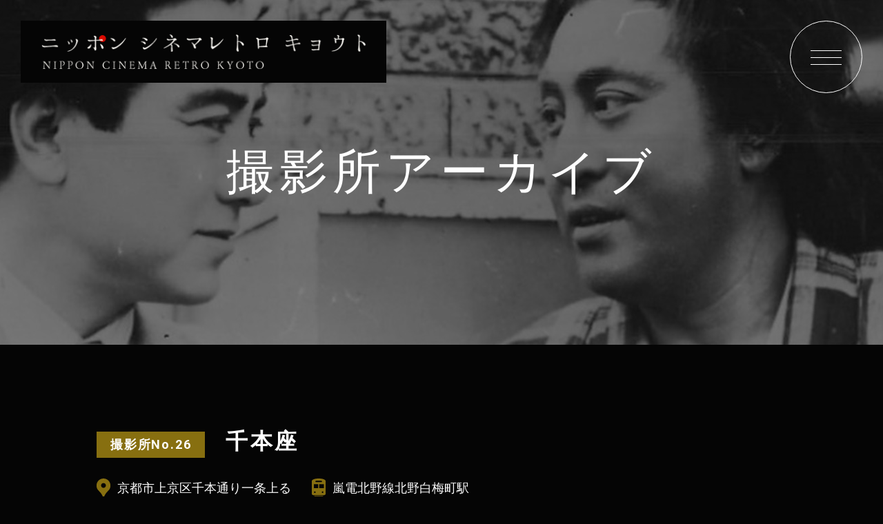

--- FILE ---
content_type: text/html; charset=UTF-8
request_url: https://cinema-retro.kyoto/studio/26/
body_size: 5046
content:
<!DOCTYPE html>
<html lang="ja">

<head>

	
<!-- <meta name="robots" content="noindex,nofollow"> -->

<!-- Google Tag Manager -->
<script>
	(function (w, d, s, l, i) {
		w[l] = w[l] || [];
		w[l].push({
			'gtm.start': new Date().getTime(),
			event: 'gtm.js'
		});
		var f = d.getElementsByTagName(s)[0],
			j = d.createElement(s),
			dl = l != 'dataLayer' ? '&l=' + l : '';
		j.async = true;
		j.src =
			'https://www.googletagmanager.com/gtm.js?id=' + i + dl;
		f.parentNode.insertBefore(j, f);
	})(window, document, 'script', 'dataLayer', 'GTM-NRHSNMJ');
</script>
<!-- End Google Tag Manager -->

<meta charset="UTF-8">
<meta http-equiv="X-UA-Compatible" content="IE=edge">
<meta name="format-detection" content="telephone=no,address=no,email=no">
<meta name="viewport" content="width=device-width,initial-scale=1.0,minimum-scale=1.0">
<link rel="icon" href="/_assets/img/common/favicon.ico">
<link rel="apple-touch-icon" href="/_assets/img/common/apple-touch-icon.png">
<link rel="icon" type="image/png" href="/_assets/img/common/android-chrome.png">
<title>千本座 | 撮影所アーカイブ | ニッポン シネマレトロ キョウト</title>
<meta name="description" content="「日本のハリウッド」と呼ばれる京都・太秦が、日本の映画文化を守り続けてきた100年のストーリーや映画遺産コンテンツを紹介する知的好奇心・探求心溢れるウェブサイトです。現存する松竹撮影所、東映京都撮影所に至るまでの京都市内にあった各撮影所の紹介や京都で撮影された時代劇映画のロケ地紹介や、大河内傅次郎をはじめとする往年の時代劇スターが京都で撮影された映画の一部動画紹介など、「映画都市・京都」の歴史を知ることができます。ニッポン シネマレトロ キョウトでは、お客様と映画都市・京都を映画体験で結ぶ、映画文化×京都の旅行情報サイトとしても充実させていきます。">
<meta name="keywords" content="ニッポン シネマレトロ キョウト、日本のハリウッド、日本映画、映画都市、映画文化、映画遺産、京都、嵐電、太秦、京福電気鉄道株式会社、西日本旅客鉄道株式会社、株式会社東映京都スタジオ、東映株式会社京都撮影所、株式会社松竹撮影所、大映通り商店街振興組合、日本映画聖地巡礼ツアー">
<meta property="og:locale" content="ja_JP">
<meta property="og:site_name" content="ニッポン シネマレトロ キョウト">
<meta property="og:image" content="https://cinema-retro.kyoto/_assets/img/common/ogp.png">
<meta property="og:type" content="article">
<meta property="og:title" content="千本座 | 撮影所アーカイブ | ニッポン シネマレトロ キョウト">
<meta property="og:description" content="「日本のハリウッド」と呼ばれる京都・太秦が、日本の映画文化を守り続けてきた100年のストーリーや映画遺産コンテンツを紹介する知的好奇心・探求心溢れるウェブサイトです。現存する松竹撮影所、東映京都撮影所に至るまでの京都市内にあった各撮影所の紹介や京都で撮影された時代劇映画のロケ地紹介や、大河内傅次郎をはじめとする往年の時代劇スターが京都で撮影された映画の一部動画紹介など、「映画都市・京都」の歴史を知ることができます。ニッポン シネマレトロ キョウトでは、お客様と映画都市・京都を映画体験で結ぶ、映画文化×京都の旅行情報サイトとしても充実させていきます。">
<meta property="og:url" content="https://cinema-retro.kyoto/studio/26/">
<link rel="canonical" href="https://cinema-retro.kyoto/studio/26/">
<link rel="alternate" hreflang="ja" href="https://cinema-retro.kyoto/studio/26/">
<link rel="preconnect" href="https://fonts.googleapis.com">
<link rel="preconnect" href="https://fonts.gstatic.com" crossorigin>
<link rel="stylesheet" href="https://fonts.googleapis.com/css2?family=Roboto:wght@200;300;400;600;700;800;900&display=swap">
<link rel="stylesheet" href="https://fonts.googleapis.com/earlyaccess/hannari.css">
<link rel="stylesheet" href="https://ajax.googleapis.com/ajax/libs/jqueryui/1.12.1/themes/smoothness/jquery-ui.css">
<link rel="stylesheet" href="https://unpkg.com/simplebar@latest/dist/simplebar.css">
<link rel="stylesheet" href="https://cdnjs.cloudflare.com/ajax/libs/slick-carousel/1.9.0/slick.min.css">
<link rel="stylesheet" href="/_assets/css/style.min.css">

</head>

<body ontouchstart="" class="g-body m-studio">

	<!-- Google Tag Manager (noscript) -->
<noscript><iframe src="https://www.googletagmanager.com/ns.html?id=GTM-NRHSNMJ" height="0" width="0" style="display:none;visibility:hidden"></iframe></noscript>
<!-- End Google Tag Manager (noscript) -->

<div id="pagetop" class="g-wrapper js-menu">

	<header class="g-header">
		<div class="g-header_logo">
			<a href="/">
				<img src="/_assets/img/common/logo_site.png" alt="ニッポン シネマレトロ キョウト">
			</a>
		</div>

		<button class="g-header_trigger g-trigger js-menu_trigger">
			<span class="g-trigger_icon">
				<span class="g-trigger_line g-trigger_line--type_1"></span>
				<span class="g-trigger_line g-trigger_line--type_2"></span>
				<span class="g-trigger_line g-trigger_line--type_3"></span>
			</span>
		</button>
		<div class="g-header_cover js-menu_close"></div>
	</header>
	<!--header-->

	<div class="g-menu">
		<div class="g-menu_frames">
			<div class="g-menu_frame">
				<div class="g-menu_content u-inner">
					<div class="g-menu_main">
						<nav class="g-menu_nav g-nav">
							<ul class="g-nav_items">
								<li class="g-nav_item">
									<a href="/news/" class="g-nav_box js-current">
										<span class="g-nav_name">新着情報</span>
									</a>
								</li>
								<li class="g-nav_item">
									<a href="/#experience" class="g-nav_box js-menu_close">
										<span class="g-nav_name">日本映画 <br class="u-show_mobile">聖地巡礼ツアー</span>
									</a>
								</li>
								<!-- <li class="g-nav_item">
								<a href="/#tour" class="g-nav_box js-menu_close">
									<span class="g-nav_name">キョウトシネマツアー</span>
								</a>
							</li> -->
								<li class="g-nav_item">
									<a href="/studio/" class="g-nav_box js-current">
										<span class="g-nav_name">撮影所アーカイブ</span>
									</a>
								</li>
								<li class="g-nav_item">
									<a href="/location/" class="g-nav_box js-current">
										<span class="g-nav_name">ロケ地アーカイブ</span>
									</a>
								</li>
								<!-- <li class="g-nav_item g-nav_item--state_comingsoon"> -->
								<li class="g-nav_item">
									<a href="/chanbara/" class="g-nav_box js-current">
										<span class="g-nav_name">元祖チャンバラ<br class="u-show_mobile">アーカイブ</span>
									</a>
								</li>
								<li class="g-nav_item">
									<a href="/special/" class="g-nav_box js-current">
										<span class="g-nav_name">特別アーカイブ</span>
									</a>
								</li>
							</ul>
						</nav>
						<!--nav-->
						<div class="g-menu_nav2 g-nav2">
							<ul class="g-nav2_items">
								<li class="g-nav2_item g-nav2_item--lang_ja c-button">
									<a href="/" class="c-button_box">
										<span class="c-button_label">日本語</span>
									</a>
								</li>
								<li class="g-nav2_item g-nav2_item--lang_en c-button">
									<a href="/en/" class="c-button_box">
										<span class="c-button_label">English</span>
									</a>
								</li>
							</ul>
						</div>
						<!--nav2-->
					</div>
					<div class="g-menu_title">
						<div class="c-logo">
							<a href="/" data-current="match" class="c-logo_box js-current">
								<img src="/_assets/img/common/logo_site_large.png" alt="ニッポン シネマレトロ キョウト">
							</a>
						</div>
						<!--logo-->
					</div>
				</div>
			</div>
		</div>
	</div>
	<!--menu-->


	<div class="g-container">

	<article class="c-hero2">
		<div class="c-hero2_inner u-inner">
			<div class="c-hero2_main">
				<h2 class="c-hero2_title">撮影所アーカイブ</h2>
			</div>
		</div>
		<div class="c-hero2_bg">
			<div style="background-image: url(/_assets/img/studio/hero_bg.jpg);" class="c-hero2_image u-hide_media"></div>
			<div style="background-image: url(/_assets/img/studio/hero_bg@media.jpg);" class="c-hero2_image u-show_media"></div>
		</div>
	</article>
	<!--hero-->

	<nav class="g-breadcrumb">
		<div class="g-breadcrumb_frame">
			<div class="g-breadcrumb_inner u-inner">
				<ol class="g-breadcrumb_items">
					<li class="g-breadcrumb_item">
						<a href="/" class="g-breadcrumb_box">
							<span class="g-breadcrumb_name">TOP</span>
						</a>
					</li>
					<li class="g-breadcrumb_item">
						<a href="/studio/" class="g-breadcrumb_box">
							<span class="g-breadcrumb_name">撮影所アーカイブ</span>
						</a>
					</li>
					<li class="g-breadcrumb_item">
						<a href="/studio/26/" class="g-breadcrumb_box">
							<span class="g-breadcrumb_name">千本座</span>
						</a>
					</li>
				</ol>
			</div>
		</div>
		<script type="application/ld+json">
			{
				"@context": "https://schema.org",
				"@type": "BreadcrumbList",
				"itemListElement": [{
					"@type": "ListItem",
					"position": 1,
					"item": {
						"@id": "/",
						"name": "ニッポン シネマレトロ キョウト"
					}
				}, {
					"@type": "ListItem",
					"position": 2,
					"item": {
						"@id": "/studio/",
						"name": "撮影所アーカイブ"
					}
				}, {
					"@type": "ListItem",
					"position": 3,
					"item": {
						"@id": "/studio/26/",
						"name": "千本座"
					}
				}]
			}
		</script>
	</nav>
	<!--breadcrumb-->

	<main id="content" class="g-content">

		<section class="c-section c-section--has_slash c-section--slash_bottom">
			<div class="c-section_inner u-inner u-inner--width_wide">
				<div class="u-inner_child">
					<div class="c-detail">
						<div class="c-detail_head">
							<div class="c-detail_column">
								<p class="c-detail_copy">撮影所No.26</p>
								<h1 class="c-detail_title">千本座</h1>
							</div>
							<div class="c-detail_column2">
								<div class="c-detail_datas c-icons">
									<ul class="c-icons_items">
										<li class="c-icons_item c-icons_item--type_pin">
											<div class="c-icons_box">
												<p class="c-icons_label">京都市上京区千本通り一条上る</p>
											</div>
										</li>
										<li class="c-icons_item c-icons_item--type_train">
											<div class="c-icons_box">
												<p class="c-icons_label">嵐電北野線北野白梅町駅</p>
											</div>
										</li>
									</ul>
								</div>
							</div>
						</div>
						<div class="c-detail_body">
							<div class="c-detail_block">
								<h3 class="c-detail_title2">千本座</h3>
								<div class="c-table c-table--layout_column-media">
									<table class="c-table_table">
										<tbody class="c-table_tbody">
											<tr class="c-table_row">
												<th class="c-table_head">設立年月</th>
												<td class="c-table_data">
													<p class="u-lead">1901年09月</p>
												</td>
											</tr>
											<tr class="c-table_row">
												<th class="c-table_head">場所</th>
												<td class="c-table_data">
													<p class="u-lead">京都市上京区千本通り一条上る</p>
												</td>
											</tr>
											<tr class="c-table_row">
												<th class="c-table_head">最寄駅</th>
												<td class="c-table_data">
													<p class="u-lead">嵐電北野線北野白梅町</p>
												</td>
											</tr>
											<tr class="c-table_row">
												<th class="c-table_head">備考</th>
												<td class="c-table_data">
													<p class="u-lead">牧野省三、大野座を買収して開館。1912年日活が買収。1950年前後千本日活館に。1963年閉館。1964年売却。</p>
												</td>
											</tr>
										</tbody>
									</table>
								</div>
								<!--table-->

								<div class="c-detail_slider c-slider js-slider">
									<div class="c-slider_items js-slider_slider">
										<div class="c-slider_item">
											<figure class="c-detail_figure u-figure">
												<img src="/_assets/img/studio/26/1-1.jpg" alt="">
												<figcaption class="u-figure_caption">千本座</figcaption>
											</figure>
										</div>
										<div class="c-slider_item">
											<figure class="c-detail_figure u-figure">
												<img src="/_assets/img/studio/26/1-2.jpg" alt="">
												<figcaption class="u-figure_caption">牧野省三千本座</figcaption>
											</figure>
										</div>
									</div>
									<div class="c-slider_dots js-slider_dots"></div>
									<div class="c-slider_arrows js-slider_arrows"></div>
								</div>
								<!--slider-->
							</div>
						</div>
					</div>
					<!--detail-->
				</div>
				<div class="c-map u-mg_t-100 u_m-mg_t-50">
					<iframe src="https://www.google.com/maps/embed?pb=!1m18!1m12!1m3!1d3267.1844852260792!2d135.74030131507075!3d35.027114373174136!2m3!1f0!2f0!3f0!3m2!1i1024!2i768!4f13.1!3m3!1m2!1s0x0%3A0xb2ee1726d694a38!2zMzXCsDAxJzM3LjYiTiAxMzXCsDQ0JzMzLjAiRQ!5e0!3m2!1sja!2sjp!4v1670399644593!5m2!1sja!2sjp" width="600" height="450" style="border:0;" allowfullscreen="" loading="lazy" referrerpolicy="no-referrer-when-downgrade"></iframe>
				</div>

				<div class="c-buttons u-mg_t-100 u_m-mg_t-50">
					<div class="c-buttons_items">
						<p class="c-buttons_item c-button">
							<a href="/studio/" class="c-button_box">
								<span class="c-button_label">撮影所アーカイブトップへ戻る</span>
							</a>
						</p>
					</div>
				</div>
				<!--buttons-->
			</div>
			<div class="c-section_slash c-section_slash--color_red"></div>
		</section>
		<!--section-->
	</main>
	<!--content-->

	</div>
<!--container-->

<footer class="g-footer js-pagetop">
	<div class="g-footer_pagetop g-pagetop">
		<a href="#pagetop" class="g-pagetop_button">
			<span class="g-pagetop_name">Pagetop</span>
		</a>
	</div>
	<!--pagetop-->

	<div class="g-footer_top">
		<div class="g-footer_inner u-inner">
			<div align="center"><a href="https://uzumasa-kinema.jp/" target="_blank" rel="noopener"><img src="/_assets/img/common/uzumasa_kinema_bn.jpg" alt="ウズマサキネマ" border="0" /></a>
</div>
<p class="g-footer_text">ニッポンシネマレトロキョウトは、文化庁「観光再開・拡大に向けた文化観光コンテンツの充実事業」の採択事業です。</p>
			<p class="g-footer_text">運営 京福電気鉄道株式会社<br>連携 西日本旅客鉄道株式会社、株式会社東映京都スタジオ、東映株式会社京都撮影所、株式会社松竹撮影所、大映通り商店街振興組合</p>
	</div>
	</div>
	<div class="g-footer_bottom">
		<div class="g-footer_inner u-inner">
			<small class="g-footer_copy">Copyright &copy; 2022 Keifuku Electric Railroad Co.,Ltd. <br class="u-show_media">All Rights Reserved.</small>
		</div>
	</div>
</footer>
<!--footer-->

</div>
<!--wrapper-->

<script src="https://ajax.googleapis.com/ajax/libs/jquery/3.6.0/jquery.min.js"></script>
<script src="https://ajax.googleapis.com/ajax/libs/jqueryui/1.12.1/jquery-ui.min.js"></script>
<script src="https://cdnjs.cloudflare.com/ajax/libs/modernizr/2.8.3/modernizr.min.js"></script>
<script src="https://ajax.googleapis.com/ajax/libs/webfont/1.6.26/webfont.js"></script>
<script src="https://cdnjs.cloudflare.com/ajax/libs/slick-carousel/1.9.0/slick.min.js"></script>
<script src="/_assets/js/common/script.js"></script>

</body>

</html>


--- FILE ---
content_type: text/css
request_url: https://cinema-retro.kyoto/_assets/css/style.min.css
body_size: 19696
content:
html{overflow-y:scroll}body{line-height:1;color:#000}html,body,div,span,object,iframe,h1,h2,h3,h4,h5,h6,p,blockquote,pre,abbr,address,cite,code,del,dfn,em,img,ins,kbd,q,samp,small,strong,sub,sup,var,b,i,dl,dt,dd,ol,ul,li,fieldset,form,label,legend,table,caption,tbody,tfoot,thead,tr,th,td,article,aside,canvas,details,figcaption,figure,footer,header,hgroup,menu,nav,section,summary,time,mark,audio,video{margin:0;padding:0;border:0;outline:0;font-size:100%;vertical-align:baseline;background:rgba(0,0,0,0)}article,aside,details,figcaption,figure,footer,header,hgroup,menu,nav,section,main{display:block}nav ul{list-style:none}blockquote,q{quotes:none}blockquote:before,blockquote:after,q:before,q:after{content:"";content:none}a{margin:0;padding:0;font-size:100%;vertical-align:baseline;background:rgba(0,0,0,0)}ins{background-color:#ff9;color:#000;text-decoration:none}mark{background-color:#ff9;color:#000;font-style:italic;font-weight:500}del{text-decoration:line-through}abbr[title],dfn[title]{border-bottom:1px dotted;cursor:help}table{border-collapse:collapse;border-spacing:0}hr{display:block;height:1px;border:0;border-top:1px solid #ccc;margin:1em 0;padding:0}input,select{vertical-align:middle}table{font-size:inherit;font:100%}pre,code,kbd,samp,tt{font-family:monospace;*font-size:108%;line-height:100%}select,input,button,textarea{font:99% arial,helvetica,clean,sans-serif;border-radius:0}select,input,button,textarea{font:99% arial,helvetica,clean,sans-serif;border-radius:0;border:none;outline:none}input[type=text],input[type=email],input[type=tel],input[type=submit],input[type=button],textarea{-webkit-appearance:none}:focus{outline:none}@-ms-viewport{width:device-width}html{font-size:62.5%;letter-spacing:0em;line-height:1;-webkit-tap-highlight-color:rgba(0,0,0,0)}@media print{html html{background-image:none;background-color:#fff}}body{width:100%;font-size:16px;font-size:1.6rem;-webkit-text-size-adjust:100%}@media print{body{_zoom:80%;-webkit-print-color-adjust:exact}}a,a:before,a:after,a img,button,button:before,button:after,.u-transition,.u-transition_before:before,.u-transition_after:after{-webkit-transition:all 0.35s ease-in-out;transition:all 0.35s ease-in-out;-webkit-backface-visibility:hidden;backface-visibility:hidden}a,input,button{-ms-touch-action:manipulation;touch-action:manipulation;-webkit-touch-callout:none}a,button{cursor:pointer}a{color:#fff;text-decoration:underline}a:hover{color:#876f10;text-decoration:none}@media screen and (min-width: 1023px){a[href*="tel:"]{pointer-events:none;text-decoration:none;cursor:default}}button{cursor:pointer;background:none;padding:0;outline:none}img{overflow:hidden;vertical-align:bottom;max-width:100%;height:auto;border:none;outline:none;-webkit-backface-visibility:hidden;backface-visibility:hidden}*,:before,:after{-webkit-box-sizing:border-box;box-sizing:border-box}::-moz-selection{color:#fff;background:#876f10}::selection{color:#fff;background:#876f10}::-webkit-scrollbar{width:6px;height:6px;background:rgba(0,0,0,0)}::-webkit-scrollbar-thumb{background-color:#876f10;cursor:pointer}@font-face{font-family:"Yu Gothic";src:local("Yu Gothic Medium");font-weight:100}@font-face{font-family:"Yu Gothic";src:local("Yu Gothic Medium");font-weight:200}@font-face{font-family:"Yu Gothic";src:local("Yu Gothic Medium");font-weight:300}@font-face{font-family:"Yu Gothic";src:local("Yu Gothic Medium");font-weight:400}@font-face{font-family:"Yu Gothic";src:local("Yu Gothic Bold");font-weight:bold}@font-face{font-family:"Hiragino Sans";src:local(HiraginoSans-W0);font-weight:100}@font-face{font-family:"Hiragino Sans";src:local(HiraginoSans-W1);font-weight:200}@font-face{font-family:"Hiragino Sans";src:local(HiraginoSans-W2);font-weight:300}@font-face{font-family:"Hiragino Sans";src:local(HiraginoSans-W3);font-weight:400}@font-face{font-family:"Hiragino Sans";src:local(HiraginoSans-W4);font-weight:500}@font-face{font-family:"Hiragino Sans";src:local(HiraginoSans-W5);font-weight:500}@font-face{font-family:"Hiragino Sans";src:local(HiraginoSans-W6);font-weight:700}@font-face{font-family:"Hiragino Sans";src:local(HiraginoSans-W7);font-weight:800}@font-face{font-family:"Hiragino Sans";src:local(HiraginoSans-W8);font-weight:900}@font-face{font-family:"Hiragino Sans W9";src:local(HiraginoSans-W9);font-weight:900}body,select,input,button,textarea,:before,:after,.u-font_gothic,.u-font_gothicBefore:before,.u-font_gothicAfter:after,.u-font_gothic select,.u-font_gothic input,.u-font_gothic button,.u-font_gothic textarea,.ui-widget{font-family:"游ゴシック Medium","Yu Gothic Medium","游ゴシック体","YuGothicM","YuGothicM","游ゴシック",YuGothic,"Hiragino Kaku Gothic ProN","Hiragino Kaku Gothic Pro",Meiryo,メイリオ,"ＭＳ ゴシック",sans-serif;font-weight:400;-webkit-font-feature-settings:"palt";font-feature-settings:"palt";-webkit-font-smoothing:antialiased;-moz-osx-font-smoothing:grayscale;text-rendering:optimizelegibility}.wf-active body,.wf-active select,.wf-active input,.wf-active button,.wf-active textarea,.wf-active :before,.wf-active :after,.wf-active .u-font_gothic,.wf-active .u-font_gothicBefore:before,.wf-active .u-font_gothicAfter:after,.wf-active .u-font_gothic select,.wf-active .u-font_gothic input,.wf-active .u-font_gothic button,.wf-active .u-font_gothic textarea,.wf-active .ui-widget{font-family:"Roboto","游ゴシック Medium","Yu Gothic Medium","游ゴシック体","YuGothicM","YuGothicM","游ゴシック",YuGothic,"Hiragino Kaku Gothic ProN","Hiragino Kaku Gothic Pro",Meiryo,メイリオ,"ＭＳ ゴシック",sans-serif}.u-font_mincho,.u-font_minchoBefore:before,.u-font_minchoAfter:after{font-family:"游明朝",YuMincho,"Hiragino Mincho ProN","Hiragino Mincho Pro","HG明朝E","ＭＳ 明朝",serif}.wf-active .u-font_mincho,.wf-active .u-font_minchoBefore:before,.wf-active .u-font_minchoAfter:after{font-family:"Hannari","游明朝",YuMincho,"Hiragino Mincho ProN","Hiragino Mincho Pro","HG明朝E","ＭＳ 明朝",serif}.u-font_Roboto,.u-font_Roboto--content_before:before,.u-font_Roboto--content_after:after{font-family:"Roboto"}@-webkit-keyframes u-key_poyooon{0%{-webkit-transform:scale(1, 1) translate(0%, 0%);transform:scale(1, 1) translate(0%, 0%)}10%{-webkit-transform:scale(1.1, 0.9) translate(0%, 5%);transform:scale(1.1, 0.9) translate(0%, 5%)}40%{-webkit-transform:scale(1.2, 0.8) translate(0%, 15%);transform:scale(1.2, 0.8) translate(0%, 15%)}50%{-webkit-transform:scale(1, 1) translate(0%, 0%);transform:scale(1, 1) translate(0%, 0%)}60%{-webkit-transform:scale(0.9, 1.2) translate(0%, -50%);transform:scale(0.9, 1.2) translate(0%, -50%)}75%{-webkit-transform:scale(0.9, 1.2) translate(0%, -20%);transform:scale(0.9, 1.2) translate(0%, -20%)}85%{-webkit-transform:scale(1.2, 0.8) translate(0%, 15%);transform:scale(1.2, 0.8) translate(0%, 15%)}100%{-webkit-transform:scale(1, 1) translate(0%, 0%);transform:scale(1, 1) translate(0%, 0%)}}@keyframes u-key_poyooon{0%{-webkit-transform:scale(1, 1) translate(0%, 0%);transform:scale(1, 1) translate(0%, 0%)}10%{-webkit-transform:scale(1.1, 0.9) translate(0%, 5%);transform:scale(1.1, 0.9) translate(0%, 5%)}40%{-webkit-transform:scale(1.2, 0.8) translate(0%, 15%);transform:scale(1.2, 0.8) translate(0%, 15%)}50%{-webkit-transform:scale(1, 1) translate(0%, 0%);transform:scale(1, 1) translate(0%, 0%)}60%{-webkit-transform:scale(0.9, 1.2) translate(0%, -50%);transform:scale(0.9, 1.2) translate(0%, -50%)}75%{-webkit-transform:scale(0.9, 1.2) translate(0%, -20%);transform:scale(0.9, 1.2) translate(0%, -20%)}85%{-webkit-transform:scale(1.2, 0.8) translate(0%, 15%);transform:scale(1.2, 0.8) translate(0%, 15%)}100%{-webkit-transform:scale(1, 1) translate(0%, 0%);transform:scale(1, 1) translate(0%, 0%)}}@-webkit-keyframes u-key_fluffy{0%{-webkit-transform:translateY(0);transform:translateY(0)}5%{-webkit-transform:translateY(0);transform:translateY(0)}10%{-webkit-transform:translateY(0);transform:translateY(0)}20%{-webkit-transform:translateY(-15px);transform:translateY(-15px)}25%{-webkit-transform:translateY(0);transform:translateY(0)}30%{-webkit-transform:translateY(-15px);transform:translateY(-15px)}50%{-webkit-transform:translateY(0);transform:translateY(0)}100%{-webkit-transform:translateY(0);transform:translateY(0)}}@keyframes u-key_fluffy{0%{-webkit-transform:translateY(0);transform:translateY(0)}5%{-webkit-transform:translateY(0);transform:translateY(0)}10%{-webkit-transform:translateY(0);transform:translateY(0)}20%{-webkit-transform:translateY(-15px);transform:translateY(-15px)}25%{-webkit-transform:translateY(0);transform:translateY(0)}30%{-webkit-transform:translateY(-15px);transform:translateY(-15px)}50%{-webkit-transform:translateY(0);transform:translateY(0)}100%{-webkit-transform:translateY(0);transform:translateY(0)}}@media screen and (min-width: 1023px){.u-show_media{display:none !important}}@media print{.u-show_media{display:none !important}}@media screen and (min-width: 1px)and (max-width: 1023px){.u-hide_media{display:none !important}}@media screen and (min-width: 1px)and (max-width: 1023px){.u-show_desktop{display:none !important}}@media screen and (min-width: 1023px){.u-hide_desktop{display:none !important}}@media print{.u-hide_desktop{display:none !important}}@media screen and (min-width: 479px){.u-show_tablet{display:none !important}}@media screen and (min-width: 1px)and (max-width: 479px){.u-show_tablet{display:none !important}}@media print{.u-show_tablet{display:none !important}}@media screen and (min-width: 479px)and (max-width: 1023px){.u-hide_tablet{display:none !important}}@media screen and (min-width: 479px){.u-show_mobile{display:none !important}}@media print{.u-show_mobile{display:none !important}}@media screen and (min-width: 1px)and (max-width: 479px){.u-hide_mobile{display:none !important}}@media print{.u-print_hide{display:none !important}}.u-inner{display:block;width:100%;max-width:1320px;margin-left:auto;margin-right:auto;padding-left:20px;padding-right:20px}@media screen and (min-width: 1px)and (max-width: 1023px){.u-inner{max-width:540px}}.u-inner--width_full{max-width:none;padding-left:60px;padding-right:60px}@media screen and (min-width: 1px)and (max-width: 1023px){.u-inner--width_full{max-width:540px;padding-left:20px;padding-right:20px}}.u-inner--width_wide{max-width:1540px}@media screen and (min-width: 1px)and (max-width: 1023px){.u-inner--width_wide{max-width:540px}}.u-inner--width_narrow{max-width:1040px}@media screen and (min-width: 1px)and (max-width: 1023px){.u-inner--width_narrow{max-width:540px}}.u-inner--width_1100{max-width:1140px}@media screen and (min-width: 1px)and (max-width: 1023px){.u-inner--width_1100{max-width:540px}}.u-inner--width_860{max-width:900px}@media screen and (min-width: 1px)and (max-width: 1023px){.u-inner--width_860{max-width:540px}}.u-inner_child{max-width:1000px;margin-left:auto;margin-right:auto}.u-inner_child--width_default{max-width:1280px}.u-inner_child--width_1000{max-width:1000px}.u-inner_child--width_760{max-width:760px}@media screen and (min-width: 1px)and (max-width: 1023px){.u_m-inner_child--width_1000{max-width:1000px}}.u-mg_t-10{margin-top:10px}@media screen and (min-width: 1px)and (max-width: 1023px){.u-mg_t-10{margin-top:5px}}@media screen and (min-width: 1px)and (max-width: 1023px){.u_m-mg_t-10{margin-top:10px}}.u-mg_b-10{margin-bottom:10px}@media screen and (min-width: 1px)and (max-width: 1023px){.u-mg_b-10{margin-bottom:5px}}@media screen and (min-width: 1px)and (max-width: 1023px){.u_m-mg_b-10{margin-bottom:10px}}.u-pd_t-10{padding-top:10px}@media screen and (min-width: 1px)and (max-width: 1023px){.u-pd_t-10{padding-top:5px}}@media screen and (min-width: 1px)and (max-width: 1023px){.u_m-pd_t-10{padding-top:10px}}.u-pd_b-10{padding-bottom:10px}@media screen and (min-width: 1px)and (max-width: 1023px){.u-pd_b-10{padding-bottom:5px}}@media screen and (min-width: 1px)and (max-width: 1023px){.u_m-pd_b-10{padding-bottom:10px}}.u-mg_t-20{margin-top:20px}@media screen and (min-width: 1px)and (max-width: 1023px){.u-mg_t-20{margin-top:10px}}@media screen and (min-width: 1px)and (max-width: 1023px){.u_m-mg_t-20{margin-top:20px}}.u-mg_b-20{margin-bottom:20px}@media screen and (min-width: 1px)and (max-width: 1023px){.u-mg_b-20{margin-bottom:10px}}@media screen and (min-width: 1px)and (max-width: 1023px){.u_m-mg_b-20{margin-bottom:20px}}.u-pd_t-20{padding-top:20px}@media screen and (min-width: 1px)and (max-width: 1023px){.u-pd_t-20{padding-top:10px}}@media screen and (min-width: 1px)and (max-width: 1023px){.u_m-pd_t-20{padding-top:20px}}.u-pd_b-20{padding-bottom:20px}@media screen and (min-width: 1px)and (max-width: 1023px){.u-pd_b-20{padding-bottom:10px}}@media screen and (min-width: 1px)and (max-width: 1023px){.u_m-pd_b-20{padding-bottom:20px}}.u-mg_t-30{margin-top:30px}@media screen and (min-width: 1px)and (max-width: 1023px){.u-mg_t-30{margin-top:15px}}@media screen and (min-width: 1px)and (max-width: 1023px){.u_m-mg_t-30{margin-top:30px}}.u-mg_b-30{margin-bottom:30px}@media screen and (min-width: 1px)and (max-width: 1023px){.u-mg_b-30{margin-bottom:15px}}@media screen and (min-width: 1px)and (max-width: 1023px){.u_m-mg_b-30{margin-bottom:30px}}.u-pd_t-30{padding-top:30px}@media screen and (min-width: 1px)and (max-width: 1023px){.u-pd_t-30{padding-top:15px}}@media screen and (min-width: 1px)and (max-width: 1023px){.u_m-pd_t-30{padding-top:30px}}.u-pd_b-30{padding-bottom:30px}@media screen and (min-width: 1px)and (max-width: 1023px){.u-pd_b-30{padding-bottom:15px}}@media screen and (min-width: 1px)and (max-width: 1023px){.u_m-pd_b-30{padding-bottom:30px}}.u-mg_t-40{margin-top:40px}@media screen and (min-width: 1px)and (max-width: 1023px){.u-mg_t-40{margin-top:20px}}@media screen and (min-width: 1px)and (max-width: 1023px){.u_m-mg_t-40{margin-top:40px}}.u-mg_b-40{margin-bottom:40px}@media screen and (min-width: 1px)and (max-width: 1023px){.u-mg_b-40{margin-bottom:20px}}@media screen and (min-width: 1px)and (max-width: 1023px){.u_m-mg_b-40{margin-bottom:40px}}.u-pd_t-40{padding-top:40px}@media screen and (min-width: 1px)and (max-width: 1023px){.u-pd_t-40{padding-top:20px}}@media screen and (min-width: 1px)and (max-width: 1023px){.u_m-pd_t-40{padding-top:40px}}.u-pd_b-40{padding-bottom:40px}@media screen and (min-width: 1px)and (max-width: 1023px){.u-pd_b-40{padding-bottom:20px}}@media screen and (min-width: 1px)and (max-width: 1023px){.u_m-pd_b-40{padding-bottom:40px}}.u-mg_t-50{margin-top:50px}@media screen and (min-width: 1px)and (max-width: 1023px){.u-mg_t-50{margin-top:25px}}@media screen and (min-width: 1px)and (max-width: 1023px){.u_m-mg_t-50{margin-top:50px}}.u-mg_b-50{margin-bottom:50px}@media screen and (min-width: 1px)and (max-width: 1023px){.u-mg_b-50{margin-bottom:25px}}@media screen and (min-width: 1px)and (max-width: 1023px){.u_m-mg_b-50{margin-bottom:50px}}.u-pd_t-50{padding-top:50px}@media screen and (min-width: 1px)and (max-width: 1023px){.u-pd_t-50{padding-top:25px}}@media screen and (min-width: 1px)and (max-width: 1023px){.u_m-pd_t-50{padding-top:50px}}.u-pd_b-50{padding-bottom:50px}@media screen and (min-width: 1px)and (max-width: 1023px){.u-pd_b-50{padding-bottom:25px}}@media screen and (min-width: 1px)and (max-width: 1023px){.u_m-pd_b-50{padding-bottom:50px}}.u-mg_t-60{margin-top:60px}@media screen and (min-width: 1px)and (max-width: 1023px){.u-mg_t-60{margin-top:30px}}@media screen and (min-width: 1px)and (max-width: 1023px){.u_m-mg_t-60{margin-top:60px}}.u-mg_b-60{margin-bottom:60px}@media screen and (min-width: 1px)and (max-width: 1023px){.u-mg_b-60{margin-bottom:30px}}@media screen and (min-width: 1px)and (max-width: 1023px){.u_m-mg_b-60{margin-bottom:60px}}.u-pd_t-60{padding-top:60px}@media screen and (min-width: 1px)and (max-width: 1023px){.u-pd_t-60{padding-top:30px}}@media screen and (min-width: 1px)and (max-width: 1023px){.u_m-pd_t-60{padding-top:60px}}.u-pd_b-60{padding-bottom:60px}@media screen and (min-width: 1px)and (max-width: 1023px){.u-pd_b-60{padding-bottom:30px}}@media screen and (min-width: 1px)and (max-width: 1023px){.u_m-pd_b-60{padding-bottom:60px}}.u-mg_t-70{margin-top:70px}@media screen and (min-width: 1px)and (max-width: 1023px){.u-mg_t-70{margin-top:35px}}@media screen and (min-width: 1px)and (max-width: 1023px){.u_m-mg_t-70{margin-top:70px}}.u-mg_b-70{margin-bottom:70px}@media screen and (min-width: 1px)and (max-width: 1023px){.u-mg_b-70{margin-bottom:35px}}@media screen and (min-width: 1px)and (max-width: 1023px){.u_m-mg_b-70{margin-bottom:70px}}.u-pd_t-70{padding-top:70px}@media screen and (min-width: 1px)and (max-width: 1023px){.u-pd_t-70{padding-top:35px}}@media screen and (min-width: 1px)and (max-width: 1023px){.u_m-pd_t-70{padding-top:70px}}.u-pd_b-70{padding-bottom:70px}@media screen and (min-width: 1px)and (max-width: 1023px){.u-pd_b-70{padding-bottom:35px}}@media screen and (min-width: 1px)and (max-width: 1023px){.u_m-pd_b-70{padding-bottom:70px}}.u-mg_t-80{margin-top:80px}@media screen and (min-width: 1px)and (max-width: 1023px){.u-mg_t-80{margin-top:40px}}@media screen and (min-width: 1px)and (max-width: 1023px){.u_m-mg_t-80{margin-top:80px}}.u-mg_b-80{margin-bottom:80px}@media screen and (min-width: 1px)and (max-width: 1023px){.u-mg_b-80{margin-bottom:40px}}@media screen and (min-width: 1px)and (max-width: 1023px){.u_m-mg_b-80{margin-bottom:80px}}.u-pd_t-80{padding-top:80px}@media screen and (min-width: 1px)and (max-width: 1023px){.u-pd_t-80{padding-top:40px}}@media screen and (min-width: 1px)and (max-width: 1023px){.u_m-pd_t-80{padding-top:80px}}.u-pd_b-80{padding-bottom:80px}@media screen and (min-width: 1px)and (max-width: 1023px){.u-pd_b-80{padding-bottom:40px}}@media screen and (min-width: 1px)and (max-width: 1023px){.u_m-pd_b-80{padding-bottom:80px}}.u-mg_t-90{margin-top:90px}@media screen and (min-width: 1px)and (max-width: 1023px){.u-mg_t-90{margin-top:45px}}@media screen and (min-width: 1px)and (max-width: 1023px){.u_m-mg_t-90{margin-top:90px}}.u-mg_b-90{margin-bottom:90px}@media screen and (min-width: 1px)and (max-width: 1023px){.u-mg_b-90{margin-bottom:45px}}@media screen and (min-width: 1px)and (max-width: 1023px){.u_m-mg_b-90{margin-bottom:90px}}.u-pd_t-90{padding-top:90px}@media screen and (min-width: 1px)and (max-width: 1023px){.u-pd_t-90{padding-top:45px}}@media screen and (min-width: 1px)and (max-width: 1023px){.u_m-pd_t-90{padding-top:90px}}.u-pd_b-90{padding-bottom:90px}@media screen and (min-width: 1px)and (max-width: 1023px){.u-pd_b-90{padding-bottom:45px}}@media screen and (min-width: 1px)and (max-width: 1023px){.u_m-pd_b-90{padding-bottom:90px}}.u-mg_t-100{margin-top:100px}@media screen and (min-width: 1px)and (max-width: 1023px){.u-mg_t-100{margin-top:50px}}@media screen and (min-width: 1px)and (max-width: 1023px){.u_m-mg_t-100{margin-top:100px}}.u-mg_b-100{margin-bottom:100px}@media screen and (min-width: 1px)and (max-width: 1023px){.u-mg_b-100{margin-bottom:50px}}@media screen and (min-width: 1px)and (max-width: 1023px){.u_m-mg_b-100{margin-bottom:100px}}.u-pd_t-100{padding-top:100px}@media screen and (min-width: 1px)and (max-width: 1023px){.u-pd_t-100{padding-top:50px}}@media screen and (min-width: 1px)and (max-width: 1023px){.u_m-pd_t-100{padding-top:100px}}.u-pd_b-100{padding-bottom:100px}@media screen and (min-width: 1px)and (max-width: 1023px){.u-pd_b-100{padding-bottom:50px}}@media screen and (min-width: 1px)and (max-width: 1023px){.u_m-pd_b-100{padding-bottom:100px}}.u-mg_t-110{margin-top:110px}@media screen and (min-width: 1px)and (max-width: 1023px){.u-mg_t-110{margin-top:55px}}@media screen and (min-width: 1px)and (max-width: 1023px){.u_m-mg_t-110{margin-top:110px}}.u-mg_b-110{margin-bottom:110px}@media screen and (min-width: 1px)and (max-width: 1023px){.u-mg_b-110{margin-bottom:55px}}@media screen and (min-width: 1px)and (max-width: 1023px){.u_m-mg_b-110{margin-bottom:110px}}.u-pd_t-110{padding-top:110px}@media screen and (min-width: 1px)and (max-width: 1023px){.u-pd_t-110{padding-top:55px}}@media screen and (min-width: 1px)and (max-width: 1023px){.u_m-pd_t-110{padding-top:110px}}.u-pd_b-110{padding-bottom:110px}@media screen and (min-width: 1px)and (max-width: 1023px){.u-pd_b-110{padding-bottom:55px}}@media screen and (min-width: 1px)and (max-width: 1023px){.u_m-pd_b-110{padding-bottom:110px}}.u-mg_t-120{margin-top:120px}@media screen and (min-width: 1px)and (max-width: 1023px){.u-mg_t-120{margin-top:60px}}@media screen and (min-width: 1px)and (max-width: 1023px){.u_m-mg_t-120{margin-top:120px}}.u-mg_b-120{margin-bottom:120px}@media screen and (min-width: 1px)and (max-width: 1023px){.u-mg_b-120{margin-bottom:60px}}@media screen and (min-width: 1px)and (max-width: 1023px){.u_m-mg_b-120{margin-bottom:120px}}.u-pd_t-120{padding-top:120px}@media screen and (min-width: 1px)and (max-width: 1023px){.u-pd_t-120{padding-top:60px}}@media screen and (min-width: 1px)and (max-width: 1023px){.u_m-pd_t-120{padding-top:120px}}.u-pd_b-120{padding-bottom:120px}@media screen and (min-width: 1px)and (max-width: 1023px){.u-pd_b-120{padding-bottom:60px}}@media screen and (min-width: 1px)and (max-width: 1023px){.u_m-pd_b-120{padding-bottom:120px}}.u-mg_t-130{margin-top:130px}@media screen and (min-width: 1px)and (max-width: 1023px){.u-mg_t-130{margin-top:65px}}@media screen and (min-width: 1px)and (max-width: 1023px){.u_m-mg_t-130{margin-top:130px}}.u-mg_b-130{margin-bottom:130px}@media screen and (min-width: 1px)and (max-width: 1023px){.u-mg_b-130{margin-bottom:65px}}@media screen and (min-width: 1px)and (max-width: 1023px){.u_m-mg_b-130{margin-bottom:130px}}.u-pd_t-130{padding-top:130px}@media screen and (min-width: 1px)and (max-width: 1023px){.u-pd_t-130{padding-top:65px}}@media screen and (min-width: 1px)and (max-width: 1023px){.u_m-pd_t-130{padding-top:130px}}.u-pd_b-130{padding-bottom:130px}@media screen and (min-width: 1px)and (max-width: 1023px){.u-pd_b-130{padding-bottom:65px}}@media screen and (min-width: 1px)and (max-width: 1023px){.u_m-pd_b-130{padding-bottom:130px}}.u-mg_t-140{margin-top:140px}@media screen and (min-width: 1px)and (max-width: 1023px){.u-mg_t-140{margin-top:70px}}@media screen and (min-width: 1px)and (max-width: 1023px){.u_m-mg_t-140{margin-top:140px}}.u-mg_b-140{margin-bottom:140px}@media screen and (min-width: 1px)and (max-width: 1023px){.u-mg_b-140{margin-bottom:70px}}@media screen and (min-width: 1px)and (max-width: 1023px){.u_m-mg_b-140{margin-bottom:140px}}.u-pd_t-140{padding-top:140px}@media screen and (min-width: 1px)and (max-width: 1023px){.u-pd_t-140{padding-top:70px}}@media screen and (min-width: 1px)and (max-width: 1023px){.u_m-pd_t-140{padding-top:140px}}.u-pd_b-140{padding-bottom:140px}@media screen and (min-width: 1px)and (max-width: 1023px){.u-pd_b-140{padding-bottom:70px}}@media screen and (min-width: 1px)and (max-width: 1023px){.u_m-pd_b-140{padding-bottom:140px}}.u-mg_t-150{margin-top:150px}@media screen and (min-width: 1px)and (max-width: 1023px){.u-mg_t-150{margin-top:75px}}@media screen and (min-width: 1px)and (max-width: 1023px){.u_m-mg_t-150{margin-top:150px}}.u-mg_b-150{margin-bottom:150px}@media screen and (min-width: 1px)and (max-width: 1023px){.u-mg_b-150{margin-bottom:75px}}@media screen and (min-width: 1px)and (max-width: 1023px){.u_m-mg_b-150{margin-bottom:150px}}.u-pd_t-150{padding-top:150px}@media screen and (min-width: 1px)and (max-width: 1023px){.u-pd_t-150{padding-top:75px}}@media screen and (min-width: 1px)and (max-width: 1023px){.u_m-pd_t-150{padding-top:150px}}.u-pd_b-150{padding-bottom:150px}@media screen and (min-width: 1px)and (max-width: 1023px){.u-pd_b-150{padding-bottom:75px}}@media screen and (min-width: 1px)and (max-width: 1023px){.u_m-pd_b-150{padding-bottom:150px}}.u-mg_t-160{margin-top:160px}@media screen and (min-width: 1px)and (max-width: 1023px){.u-mg_t-160{margin-top:80px}}@media screen and (min-width: 1px)and (max-width: 1023px){.u_m-mg_t-160{margin-top:160px}}.u-mg_b-160{margin-bottom:160px}@media screen and (min-width: 1px)and (max-width: 1023px){.u-mg_b-160{margin-bottom:80px}}@media screen and (min-width: 1px)and (max-width: 1023px){.u_m-mg_b-160{margin-bottom:160px}}.u-pd_t-160{padding-top:160px}@media screen and (min-width: 1px)and (max-width: 1023px){.u-pd_t-160{padding-top:80px}}@media screen and (min-width: 1px)and (max-width: 1023px){.u_m-pd_t-160{padding-top:160px}}.u-pd_b-160{padding-bottom:160px}@media screen and (min-width: 1px)and (max-width: 1023px){.u-pd_b-160{padding-bottom:80px}}@media screen and (min-width: 1px)and (max-width: 1023px){.u_m-pd_b-160{padding-bottom:160px}}.u-mg_t-170{margin-top:170px}@media screen and (min-width: 1px)and (max-width: 1023px){.u-mg_t-170{margin-top:85px}}@media screen and (min-width: 1px)and (max-width: 1023px){.u_m-mg_t-170{margin-top:170px}}.u-mg_b-170{margin-bottom:170px}@media screen and (min-width: 1px)and (max-width: 1023px){.u-mg_b-170{margin-bottom:85px}}@media screen and (min-width: 1px)and (max-width: 1023px){.u_m-mg_b-170{margin-bottom:170px}}.u-pd_t-170{padding-top:170px}@media screen and (min-width: 1px)and (max-width: 1023px){.u-pd_t-170{padding-top:85px}}@media screen and (min-width: 1px)and (max-width: 1023px){.u_m-pd_t-170{padding-top:170px}}.u-pd_b-170{padding-bottom:170px}@media screen and (min-width: 1px)and (max-width: 1023px){.u-pd_b-170{padding-bottom:85px}}@media screen and (min-width: 1px)and (max-width: 1023px){.u_m-pd_b-170{padding-bottom:170px}}.u-mg_t-180{margin-top:180px}@media screen and (min-width: 1px)and (max-width: 1023px){.u-mg_t-180{margin-top:90px}}@media screen and (min-width: 1px)and (max-width: 1023px){.u_m-mg_t-180{margin-top:180px}}.u-mg_b-180{margin-bottom:180px}@media screen and (min-width: 1px)and (max-width: 1023px){.u-mg_b-180{margin-bottom:90px}}@media screen and (min-width: 1px)and (max-width: 1023px){.u_m-mg_b-180{margin-bottom:180px}}.u-pd_t-180{padding-top:180px}@media screen and (min-width: 1px)and (max-width: 1023px){.u-pd_t-180{padding-top:90px}}@media screen and (min-width: 1px)and (max-width: 1023px){.u_m-pd_t-180{padding-top:180px}}.u-pd_b-180{padding-bottom:180px}@media screen and (min-width: 1px)and (max-width: 1023px){.u-pd_b-180{padding-bottom:90px}}@media screen and (min-width: 1px)and (max-width: 1023px){.u_m-pd_b-180{padding-bottom:180px}}.u-mg_t-190{margin-top:190px}@media screen and (min-width: 1px)and (max-width: 1023px){.u-mg_t-190{margin-top:95px}}@media screen and (min-width: 1px)and (max-width: 1023px){.u_m-mg_t-190{margin-top:190px}}.u-mg_b-190{margin-bottom:190px}@media screen and (min-width: 1px)and (max-width: 1023px){.u-mg_b-190{margin-bottom:95px}}@media screen and (min-width: 1px)and (max-width: 1023px){.u_m-mg_b-190{margin-bottom:190px}}.u-pd_t-190{padding-top:190px}@media screen and (min-width: 1px)and (max-width: 1023px){.u-pd_t-190{padding-top:95px}}@media screen and (min-width: 1px)and (max-width: 1023px){.u_m-pd_t-190{padding-top:190px}}.u-pd_b-190{padding-bottom:190px}@media screen and (min-width: 1px)and (max-width: 1023px){.u-pd_b-190{padding-bottom:95px}}@media screen and (min-width: 1px)and (max-width: 1023px){.u_m-pd_b-190{padding-bottom:190px}}.u-mg_t-200{margin-top:200px}@media screen and (min-width: 1px)and (max-width: 1023px){.u-mg_t-200{margin-top:100px}}@media screen and (min-width: 1px)and (max-width: 1023px){.u_m-mg_t-200{margin-top:200px}}.u-mg_b-200{margin-bottom:200px}@media screen and (min-width: 1px)and (max-width: 1023px){.u-mg_b-200{margin-bottom:100px}}@media screen and (min-width: 1px)and (max-width: 1023px){.u_m-mg_b-200{margin-bottom:200px}}.u-pd_t-200{padding-top:200px}@media screen and (min-width: 1px)and (max-width: 1023px){.u-pd_t-200{padding-top:100px}}@media screen and (min-width: 1px)and (max-width: 1023px){.u_m-pd_t-200{padding-top:200px}}.u-pd_b-200{padding-bottom:200px}@media screen and (min-width: 1px)and (max-width: 1023px){.u-pd_b-200{padding-bottom:100px}}@media screen and (min-width: 1px)and (max-width: 1023px){.u_m-pd_b-200{padding-bottom:200px}}.u-mg_t-210{margin-top:210px}@media screen and (min-width: 1px)and (max-width: 1023px){.u-mg_t-210{margin-top:105px}}@media screen and (min-width: 1px)and (max-width: 1023px){.u_m-mg_t-210{margin-top:210px}}.u-mg_b-210{margin-bottom:210px}@media screen and (min-width: 1px)and (max-width: 1023px){.u-mg_b-210{margin-bottom:105px}}@media screen and (min-width: 1px)and (max-width: 1023px){.u_m-mg_b-210{margin-bottom:210px}}.u-pd_t-210{padding-top:210px}@media screen and (min-width: 1px)and (max-width: 1023px){.u-pd_t-210{padding-top:105px}}@media screen and (min-width: 1px)and (max-width: 1023px){.u_m-pd_t-210{padding-top:210px}}.u-pd_b-210{padding-bottom:210px}@media screen and (min-width: 1px)and (max-width: 1023px){.u-pd_b-210{padding-bottom:105px}}@media screen and (min-width: 1px)and (max-width: 1023px){.u_m-pd_b-210{padding-bottom:210px}}.u-mg_t-220{margin-top:220px}@media screen and (min-width: 1px)and (max-width: 1023px){.u-mg_t-220{margin-top:110px}}@media screen and (min-width: 1px)and (max-width: 1023px){.u_m-mg_t-220{margin-top:220px}}.u-mg_b-220{margin-bottom:220px}@media screen and (min-width: 1px)and (max-width: 1023px){.u-mg_b-220{margin-bottom:110px}}@media screen and (min-width: 1px)and (max-width: 1023px){.u_m-mg_b-220{margin-bottom:220px}}.u-pd_t-220{padding-top:220px}@media screen and (min-width: 1px)and (max-width: 1023px){.u-pd_t-220{padding-top:110px}}@media screen and (min-width: 1px)and (max-width: 1023px){.u_m-pd_t-220{padding-top:220px}}.u-pd_b-220{padding-bottom:220px}@media screen and (min-width: 1px)and (max-width: 1023px){.u-pd_b-220{padding-bottom:110px}}@media screen and (min-width: 1px)and (max-width: 1023px){.u_m-pd_b-220{padding-bottom:220px}}.u-mg_t-230{margin-top:230px}@media screen and (min-width: 1px)and (max-width: 1023px){.u-mg_t-230{margin-top:115px}}@media screen and (min-width: 1px)and (max-width: 1023px){.u_m-mg_t-230{margin-top:230px}}.u-mg_b-230{margin-bottom:230px}@media screen and (min-width: 1px)and (max-width: 1023px){.u-mg_b-230{margin-bottom:115px}}@media screen and (min-width: 1px)and (max-width: 1023px){.u_m-mg_b-230{margin-bottom:230px}}.u-pd_t-230{padding-top:230px}@media screen and (min-width: 1px)and (max-width: 1023px){.u-pd_t-230{padding-top:115px}}@media screen and (min-width: 1px)and (max-width: 1023px){.u_m-pd_t-230{padding-top:230px}}.u-pd_b-230{padding-bottom:230px}@media screen and (min-width: 1px)and (max-width: 1023px){.u-pd_b-230{padding-bottom:115px}}@media screen and (min-width: 1px)and (max-width: 1023px){.u_m-pd_b-230{padding-bottom:230px}}.u-mg_t-240{margin-top:240px}@media screen and (min-width: 1px)and (max-width: 1023px){.u-mg_t-240{margin-top:120px}}@media screen and (min-width: 1px)and (max-width: 1023px){.u_m-mg_t-240{margin-top:240px}}.u-mg_b-240{margin-bottom:240px}@media screen and (min-width: 1px)and (max-width: 1023px){.u-mg_b-240{margin-bottom:120px}}@media screen and (min-width: 1px)and (max-width: 1023px){.u_m-mg_b-240{margin-bottom:240px}}.u-pd_t-240{padding-top:240px}@media screen and (min-width: 1px)and (max-width: 1023px){.u-pd_t-240{padding-top:120px}}@media screen and (min-width: 1px)and (max-width: 1023px){.u_m-pd_t-240{padding-top:240px}}.u-pd_b-240{padding-bottom:240px}@media screen and (min-width: 1px)and (max-width: 1023px){.u-pd_b-240{padding-bottom:120px}}@media screen and (min-width: 1px)and (max-width: 1023px){.u_m-pd_b-240{padding-bottom:240px}}.u-mg_t-250{margin-top:250px}@media screen and (min-width: 1px)and (max-width: 1023px){.u-mg_t-250{margin-top:125px}}@media screen and (min-width: 1px)and (max-width: 1023px){.u_m-mg_t-250{margin-top:250px}}.u-mg_b-250{margin-bottom:250px}@media screen and (min-width: 1px)and (max-width: 1023px){.u-mg_b-250{margin-bottom:125px}}@media screen and (min-width: 1px)and (max-width: 1023px){.u_m-mg_b-250{margin-bottom:250px}}.u-pd_t-250{padding-top:250px}@media screen and (min-width: 1px)and (max-width: 1023px){.u-pd_t-250{padding-top:125px}}@media screen and (min-width: 1px)and (max-width: 1023px){.u_m-pd_t-250{padding-top:250px}}.u-pd_b-250{padding-bottom:250px}@media screen and (min-width: 1px)and (max-width: 1023px){.u-pd_b-250{padding-bottom:125px}}@media screen and (min-width: 1px)and (max-width: 1023px){.u_m-pd_b-250{padding-bottom:250px}}.u-mg_t-260{margin-top:260px}@media screen and (min-width: 1px)and (max-width: 1023px){.u-mg_t-260{margin-top:130px}}@media screen and (min-width: 1px)and (max-width: 1023px){.u_m-mg_t-260{margin-top:260px}}.u-mg_b-260{margin-bottom:260px}@media screen and (min-width: 1px)and (max-width: 1023px){.u-mg_b-260{margin-bottom:130px}}@media screen and (min-width: 1px)and (max-width: 1023px){.u_m-mg_b-260{margin-bottom:260px}}.u-pd_t-260{padding-top:260px}@media screen and (min-width: 1px)and (max-width: 1023px){.u-pd_t-260{padding-top:130px}}@media screen and (min-width: 1px)and (max-width: 1023px){.u_m-pd_t-260{padding-top:260px}}.u-pd_b-260{padding-bottom:260px}@media screen and (min-width: 1px)and (max-width: 1023px){.u-pd_b-260{padding-bottom:130px}}@media screen and (min-width: 1px)and (max-width: 1023px){.u_m-pd_b-260{padding-bottom:260px}}.u-mg_t-270{margin-top:270px}@media screen and (min-width: 1px)and (max-width: 1023px){.u-mg_t-270{margin-top:135px}}@media screen and (min-width: 1px)and (max-width: 1023px){.u_m-mg_t-270{margin-top:270px}}.u-mg_b-270{margin-bottom:270px}@media screen and (min-width: 1px)and (max-width: 1023px){.u-mg_b-270{margin-bottom:135px}}@media screen and (min-width: 1px)and (max-width: 1023px){.u_m-mg_b-270{margin-bottom:270px}}.u-pd_t-270{padding-top:270px}@media screen and (min-width: 1px)and (max-width: 1023px){.u-pd_t-270{padding-top:135px}}@media screen and (min-width: 1px)and (max-width: 1023px){.u_m-pd_t-270{padding-top:270px}}.u-pd_b-270{padding-bottom:270px}@media screen and (min-width: 1px)and (max-width: 1023px){.u-pd_b-270{padding-bottom:135px}}@media screen and (min-width: 1px)and (max-width: 1023px){.u_m-pd_b-270{padding-bottom:270px}}.u-mg_t-280{margin-top:280px}@media screen and (min-width: 1px)and (max-width: 1023px){.u-mg_t-280{margin-top:140px}}@media screen and (min-width: 1px)and (max-width: 1023px){.u_m-mg_t-280{margin-top:280px}}.u-mg_b-280{margin-bottom:280px}@media screen and (min-width: 1px)and (max-width: 1023px){.u-mg_b-280{margin-bottom:140px}}@media screen and (min-width: 1px)and (max-width: 1023px){.u_m-mg_b-280{margin-bottom:280px}}.u-pd_t-280{padding-top:280px}@media screen and (min-width: 1px)and (max-width: 1023px){.u-pd_t-280{padding-top:140px}}@media screen and (min-width: 1px)and (max-width: 1023px){.u_m-pd_t-280{padding-top:280px}}.u-pd_b-280{padding-bottom:280px}@media screen and (min-width: 1px)and (max-width: 1023px){.u-pd_b-280{padding-bottom:140px}}@media screen and (min-width: 1px)and (max-width: 1023px){.u_m-pd_b-280{padding-bottom:280px}}.u-mg_t-290{margin-top:290px}@media screen and (min-width: 1px)and (max-width: 1023px){.u-mg_t-290{margin-top:145px}}@media screen and (min-width: 1px)and (max-width: 1023px){.u_m-mg_t-290{margin-top:290px}}.u-mg_b-290{margin-bottom:290px}@media screen and (min-width: 1px)and (max-width: 1023px){.u-mg_b-290{margin-bottom:145px}}@media screen and (min-width: 1px)and (max-width: 1023px){.u_m-mg_b-290{margin-bottom:290px}}.u-pd_t-290{padding-top:290px}@media screen and (min-width: 1px)and (max-width: 1023px){.u-pd_t-290{padding-top:145px}}@media screen and (min-width: 1px)and (max-width: 1023px){.u_m-pd_t-290{padding-top:290px}}.u-pd_b-290{padding-bottom:290px}@media screen and (min-width: 1px)and (max-width: 1023px){.u-pd_b-290{padding-bottom:145px}}@media screen and (min-width: 1px)and (max-width: 1023px){.u_m-pd_b-290{padding-bottom:290px}}.u-text_normal{font-weight:300}.u-text_bold{font-weight:700}.u-text_italic{font-style:italic}.u-text_center{text-align:center}.u-text_left{text-align:left}.u-text_right{text-align:right}.u-text_sup{font-size:70%;vertical-align:top;position:relative;top:-0.1em}.u-text_sub{font-size:70%;vertical-align:bottom;position:relative;top:.1em}.u-text_indent{text-indent:1em}.u-text_large{font-size:110%}.u-text_small{font-size:80%}@media screen and (min-width: 1px)and (max-width: 1023px){.u_m-text_center{text-align:center}.u_m-text_left{text-align:left}.u_m-text_right{text-align:right}.u_m-text_large{font-size:110%}.u_m-text_small{font-size:80%}}.u-text_marker{background:-webkit-gradient(linear, left top, left bottom, color-stop(60%, transparent), color-stop(60%, #876f10));background:linear-gradient(transparent 60%, #876f10 60%)}.u-color_default{color:#fff}.u-color_main{color:#876f10}.u-color_red{color:red}.u-lead,.c-postmore_text,.u-text{font-size:13px;font-size:1.3rem;line-height:1.8}@media screen and (min-width: 1023px){.u-lead,.c-postmore_text,.u-text{font-size:18px;font-size:1.8rem}}.u-lead a,.c-postmore_text a,.u-text a{color:#876f10}.u-text{font-size:12px;font-size:1.2rem}@media screen and (min-width: 1023px){.u-text{font-size:16px;font-size:1.6rem}}.u-copy{font-size:15px;font-size:1.5rem;line-height:1.8}@media screen and (min-width: 1023px){.u-copy{font-size:24px;font-size:2.4rem}}.u-title{display:block;position:relative;padding-bottom:20px}@media screen and (min-width: 1023px){.u-title{padding-bottom:30px}}.u-title:before,.u-title:after{content:"";display:block;position:absolute;bottom:0;height:1px}.u-title:before{right:0;width:30px;background-color:#876f10;z-index:2}@media screen and (min-width: 1023px){.u-title:before{width:60px}}.u-title:after{left:0;width:100%;background-color:#e31000;z-index:1}.u-title_label{display:-webkit-box;display:-ms-flexbox;display:flex;font-size:16px;font-size:1.6rem;letter-spacing:.05em;line-height:1.5}@media screen and (min-width: 1023px){.u-title_label{font-size:20px;font-size:2rem}}.u-title--size_large .u-title_label{font-size:18px;font-size:1.8rem}@media screen and (min-width: 1023px){.u-title--size_large .u-title_label{font-size:30px;font-size:3rem}}.u-title--font_mincho .u-title_label{font-family:"游明朝",YuMincho,"Hiragino Mincho ProN","Hiragino Mincho Pro","HG明朝E","ＭＳ 明朝",serif;font-weight:400}.u-title_order{display:block;-ms-flex-preferred-size:1em;flex-basis:1em}.u-list_items{display:block}.u-list--type_order .u-list_items{counter-reset:list-order}.u-list_item{display:block;position:relative}.u-list_item:before{content:"";display:block}.u-list--type_disc .u-list_item,.u-list--type_circle .u-list_item{padding-left:1em}.u-list--type_disc .u-list_item:before,.u-list--type_circle .u-list_item:before{position:absolute;top:0;left:0}.u-list--type_order .u-list_item{counter-increment:list-order}.u-list--type_order .u-list_item:before{content:counter(list-order) ". "}.u-list--type_disc .u-list_item:before{top:.7em;width:8px;height:8px;background-color:#fff;border-radius:50%}.u-list--type_circle .u-list_item:before{top:.7em;width:8px;height:8px;border:1px solid #fff;border-radius:50%}.u-list--type_annot .u-list_item:before{content:"※ "}.u-scrollbar::-webkit-scrollbar{width:7px;height:7px}.u-scrollbar::-webkit-scrollbar-track{background-color:#050505}.u-scrollbar::-webkit-scrollbar-thumb{background-color:#876f10}.u-scrollon{opacity:0;-webkit-transition:all 0.35s ease-in-out;transition:all 0.35s ease-in-out;-webkit-backface-visibility:hidden;backface-visibility:hidden;-webkit-transform:translateY(30px);transform:translateY(30px)}.u-scrollon--type_reverse{-webkit-transform:translateY(-30px);transform:translateY(-30px)}.u-scrollon.is-scrollon_active{opacity:1;-webkit-transform:translateY(0px);transform:translateY(0px)}.u-typewriter_string{display:inline-block}.u-typewriter_string>*{display:inline-block;opacity:0;-webkit-transition:all 0.35s ease-in-out;transition:all 0.35s ease-in-out;-webkit-backface-visibility:hidden;backface-visibility:hidden}.u-typewriter_string>*.is-typewriter_active{opacity:1}.u-anchor:before{content:"";pointer-events:none;visibility:hidden;display:block;position:relative;margin-top:-95px;padding-top:95px;opacity:0;z-index:-1}@media screen and (min-width: 1023px){.u-anchor:before{margin-top:-150px;padding-top:150px}}img.u-img_border{border:solid 1px #444}.u-figure a{display:block}.u-figure img{max-width:100%}.u-figure_caption{display:block;margin-top:10px;font-size:12px;font-size:1.2rem;line-height:1.5}@media screen and (min-width: 1023px){.u-figure_caption{font-size:16px;font-size:1.6rem}}.u-area{padding:30px}@media screen and (min-width: 1px)and (max-width: 1023px){.u-area{padding:20px}}.u-icon{display:inline-block;margin-right:.25em;padding:.15em .5em;color:#fff;font-size:14px;font-size:1.4rem;line-height:1.5;border-radius:4px}@media screen and (min-width: 1px)and (max-width: 1023px){.u-icon{font-size:16px;font-size:1.6rem}}.u-grid_column{display:-webkit-box;display:-ms-flexbox;display:flex;-ms-flex-wrap:wrap;flex-wrap:wrap;-webkit-box-pack:justify;-ms-flex-pack:justify;justify-content:space-between;margin:-15px}.u-grid_cell{display:block;padding:15px}@media screen and (min-width: 1px)and (max-width: 1023px){.u-table--m-layout_column .u-table_row{display:block}}@media screen and (min-width: 1px)and (max-width: 1023px){.u-table--m-layout_column .u-table_head,.u-table--m-layout_column .u-table_body{display:block}}.u-table_head{padding-right:1em}html.is-opening_ready{overflow:hidden !important}.g-body{background:#050505;color:#fff}@media print{.g-body{background-image:none;background-color:#fff}}.g-wrapper{overflow:hidden}.g-container{min-height:calc(100vh - 50px);min-height:calc(100svh - 50px);display:grid;grid-template-columns:1fr;grid-template-rows:repeat(1, 1fr)}@media screen and (min-width: 1023px){.g-container{min-height:calc(100vh - 80px);min-height:calc(100svh - 80px)}}.g-content{padding-top:60px;padding-bottom:100px}@media screen and (min-width: 1023px){.g-content{padding-top:120px;padding-bottom:200px}}.c-hero+.g-content{overflow:hidden;position:relative;background-color:#050505;z-index:2}.g-header_logo{position:fixed;top:25px;left:10px;-webkit-transition:all 0.35s ease-in-out;transition:all 0.35s ease-in-out;-webkit-backface-visibility:hidden;backface-visibility:hidden;z-index:99}@media screen and (min-width: 1023px){.g-header_logo{top:30px;left:30px}}.g-header_logo a{display:-webkit-box;display:-ms-flexbox;display:flex;-webkit-box-align:center;-ms-flex-align:center;align-items:center;padding:10px 20px 10px 10px;background-color:#050505;text-decoration:none}@media screen and (min-width: 1023px){.g-header_logo a{padding:20px 30px}}.g-header_logo img{width:235px}@media screen and (min-width: 1023px){.g-header_logo img{width:470px}}.g-header_trigger{position:fixed;top:20px;right:20px;z-index:101}@media screen and (min-width: 1023px){.g-header_trigger{top:30px;right:30px}}.g-menu{visibility:hidden;display:block;position:fixed;top:0;bottom:0;left:0;right:0;background-color:#050505;opacity:0;-webkit-transition:all 0.35s ease-in-out;transition:all 0.35s ease-in-out;-webkit-backface-visibility:hidden;backface-visibility:hidden;-webkit-transform:scale(1.1);transform:scale(1.1);z-index:100}html.is-menu_open .g-menu{visibility:visible;opacity:1;-webkit-transform:scale(1);transform:scale(1)}.g-menu_frames{padding-top:100px}@media screen and (min-width: 1023px){.g-menu_frames{padding-top:200px}}.g-menu_frame{overflow:hidden auto;max-height:calc(100vh - 100px);max-height:calc(100svh - 100px)}@media screen and (min-width: 1023px){.g-menu_frame{max-height:calc(100vh - 200px);max-height:calc(100svh - 200px)}}.g-menu_content{display:-webkit-box;display:-ms-flexbox;display:flex;-webkit-box-orient:vertical;-webkit-box-direction:normal;-ms-flex-direction:column;flex-direction:column;-webkit-box-pack:justify;-ms-flex-pack:justify;justify-content:space-between;max-width:540px;padding-bottom:40px}@media screen and (min-width: 1023px){.g-menu_content{-webkit-box-orient:horizontal;-webkit-box-direction:reverse;-ms-flex-direction:row-reverse;flex-direction:row-reverse;max-width:1480px;padding-bottom:0}}.g-menu_main{display:block;width:100%}@media screen and (min-width: 1023px){.g-menu_main{width:670px}}.g-menu_nav{display:block}.g-menu_nav2{display:block;margin-top:40px}@media screen and (min-width: 1023px){.g-menu_nav2{margin-top:60px}}.g-menu_title{display:block;margin-top:40px}@media screen and (min-width: 1023px){.g-menu_title{margin-top:0;margin-right:40px}}.g-trigger{width:55px;height:55px;border:solid 1px #fff;border-radius:50%;-webkit-transition:all 0.35s ease-in-out;transition:all 0.35s ease-in-out;-webkit-backface-visibility:hidden;backface-visibility:hidden}@media screen and (min-width: 1023px){.g-trigger{width:105px;height:105px}}.g-trigger:hover{background-color:#876f10;border-color:#876f10}html.is-menu_open .g-trigger{border-color:rgba(0,0,0,0)}.g-trigger_icon{display:-webkit-box;display:-ms-flexbox;display:flex;position:relative;width:100%;height:100%}.g-trigger_line{display:block;position:absolute;top:50%;left:0;right:0;width:30px;height:1px;margin:auto;background-color:#fff;-webkit-transition:all 0.35s ease-in-out;transition:all 0.35s ease-in-out;-webkit-backface-visibility:hidden;backface-visibility:hidden}@media screen and (min-width: 1023px){.g-trigger_line{width:45px}}html.is-menu_open .g-trigger_line{width:40px}@media screen and (min-width: 1023px){html.is-menu_open .g-trigger_line{width:60px}}.g-trigger_line--type_1{margin-top:-7.5px}@media screen and (min-width: 1023px){.g-trigger_line--type_1{margin-top:-10px}}html.is-menu_open .g-trigger_line--type_1{margin-top:0px;-webkit-transform:rotate(30deg);transform:rotate(30deg)}html.is-menu_open .g-trigger_line--type_2{opacity:0}.g-trigger_line--type_3{margin-top:7.5px}@media screen and (min-width: 1023px){.g-trigger_line--type_3{margin-top:10px}}html.is-menu_open .g-trigger_line--type_3{margin-top:0px;-webkit-transform:rotate(150deg);transform:rotate(150deg)}.g-footer{display:block;position:relative;background-color:#050505;border-top:solid 1px rgba(255,255,255,.2);z-index:3}.g-footer_top{display:block;padding:15px 0}@media screen and (min-width: 1023px){.g-footer_top{padding:20px 0}}.g-footer_bottom{display:block;padding:10px 0;border-top:solid 1px rgba(255,255,255,.2)}@media screen and (min-width: 1023px){.g-footer_bottom{padding:15px 0}}.g-footer_inner{display:-webkit-box;display:-ms-flexbox;display:flex;-webkit-box-orient:vertical;-webkit-box-direction:normal;-ms-flex-direction:column;flex-direction:column;-webkit-box-align:center;-ms-flex-align:center;align-items:center;-webkit-box-pack:justify;-ms-flex-pack:justify;justify-content:space-between}.g-footer_inner>*{margin-top:10px}.g-footer_inner>*:first-child{margin-top:0}.g-footer_text{display:block;font-size:11px;font-size:1.1rem;letter-spacing:.05em;line-height:1.6}@media screen and (min-width: 1023px){.g-footer_text{font-size:12px;font-size:1.2rem}}.g-footer_copy{display:block;font-size:10px;font-size:1rem;letter-spacing:.05em;line-height:1.6;text-align:center}@media screen and (min-width: 1023px){.g-footer_copy{font-size:11px;font-size:1.1rem}}.g-pagetop{position:fixed;bottom:20px;right:20px;z-index:10}@media screen and (min-width: 1023px){.g-pagetop{bottom:40px;right:40px}}.g-footer.is-pagetop_static .g-pagetop{position:absolute;top:-115px}@media screen and (min-width: 1023px){.g-footer.is-pagetop_static .g-pagetop{top:-165px}}.g-pagetop_button{visibility:hidden;display:block;position:relative;width:55px;height:55px;border-radius:50%;border:solid 1px #fff;opacity:0;-webkit-transition:all 0.35s ease-in-out;transition:all 0.35s ease-in-out;-webkit-backface-visibility:hidden;backface-visibility:hidden}@media screen and (min-width: 1023px){.g-pagetop_button{width:85px;height:85px}}.g-pagetop_button:before{content:"";display:block;position:absolute;top:50%;left:50%;width:15px;height:15px;border:solid 1px rgba(0,0,0,0);border-top-color:#fff;border-left-color:#fff;-webkit-transform:rotate(45deg) translate(-50%, 25%);transform:rotate(45deg) translate(-50%, 25%);-webkit-transform-origin:50% 50%;transform-origin:50% 50%}@media screen and (min-width: 1023px){.g-pagetop_button:before{width:25px;height:25px}}.g-pagetop_button:hover{background-color:#876f10;border-color:rgba(0,0,0,0)}html.is-fvover_active .g-pagetop_button{visibility:visible;opacity:1}.g-pagetop_name{position:absolute;color:rgba(0,0,0,0);font-size:0}.g-nav_items{margin-top:-20px}@media screen and (min-width: 1023px){.g-nav_items{margin-top:-30px}}.g-nav_item{border-bottom:1px solid rgba(255,255,255,.5)}.g-nav_item a{text-decoration:none}.g-nav_box{display:-webkit-box;display:-ms-flexbox;display:flex;-webkit-box-align:center;-ms-flex-align:center;align-items:center;padding:20px 0}@media screen and (min-width: 1023px){.g-nav_box{padding:30px 0}}.g-nav_item--state_comingsoon .g-nav_box{pointer-events:none;color:rgba(255,255,255,.5)}.g-nav_item.is-current_active .g-nav_box{color:#876f10}.g-nav_name{display:-webkit-box;display:-ms-flexbox;display:flex;-webkit-box-orient:horizontal;-webkit-box-direction:normal;-ms-flex-direction:row;flex-direction:row;-webkit-box-align:center;-ms-flex-align:center;align-items:center;font-family:"游明朝",YuMincho,"Hiragino Mincho ProN","Hiragino Mincho Pro","HG明朝E","ＭＳ 明朝",serif;font-size:25px;font-size:2.5rem;font-weight:400;letter-spacing:.2em;line-height:1.4}@media screen and (min-width: 1023px){.g-nav_name{font-size:40px;font-size:4rem;line-height:1.3}}.g-nav_name:after{display:none;margin-left:10px;padding:5px;color:#fff;background-color:rgba(227,16,0,.5);font-size:10px;font-size:1rem;letter-spacing:.15em}@media screen and (min-width: 1023px){.g-nav_name:after{margin-left:15px;padding:10px;font-size:13px;font-size:1.3rem}}.g-nav_item--state_comingsoon .g-nav_name:after{display:block;content:"ComingSoon"}.g-nav2_items{display:-webkit-box;display:-ms-flexbox;display:flex;-webkit-box-align:center;-ms-flex-align:center;align-items:center;-webkit-box-pack:justify;-ms-flex-pack:justify;justify-content:space-between;margin:-20px}@media screen and (min-width: 1023px){.g-nav2_items{margin:-30px}}.g-nav2_item{display:block;width:100%;padding:20px}@media screen and (min-width: 1023px){.g-nav2_item{padding:30px}}.g-nav2_item .c-button_box{width:100%;min-width:auto}@media screen and (min-width: 1023px){.g-nav2_item .c-button_box{min-height:65px}}html[lang=ja] .g-nav2_item--lang_ja .c-button_box{pointer-events:none;background-color:#876f10;border-color:#876f10}html[lang=en] .g-nav2_item--lang_en .c-button_box{pointer-events:none;background-color:#876f10;border-color:#876f10}.g-breadcrumb{overflow:hidden;display:block;grid-area:3/auto;position:relative;background-color:rgba(255,255,255,.1);z-index:99}.g-breadcrumb_frame{overflow:auto hidden;word-break:keep-all;white-space:nowrap;-webkit-overflow-scrolling:touch;height:40px}.g-breadcrumb_inner{display:-webkit-box;display:-ms-flexbox;display:flex;-webkit-box-align:center;-ms-flex-align:center;align-items:center;max-width:none;height:100%}.g-breadcrumb_items{display:-webkit-box;display:-ms-flexbox;display:flex}.g-breadcrumb_item{display:-webkit-box;display:-ms-flexbox;display:flex;font-size:12px;font-size:1.2rem;line-height:1.5}.g-breadcrumb_item a{text-decoration:none}.g-breadcrumb_item a:hover{opacity:.7}.g-breadcrumb_item:before{content:">";margin:0 .5em;opacity:.65}.g-breadcrumb_item:first-child:before{display:none}.g-breadcrumb_item:last-child{padding-right:20px}.g-breadcrumb_item:last-child a{color:#fff;cursor:default;pointer-events:none}.g-breadcrumb_item:last-child a:hover{opacity:1}.g-breadcrumb_box{display:inline-block}.g-breadcrumb_item:first-child .g-breadcrumb_box{color:#876f10}.g-breadcrumb_name{font-weight:400;opacity:.65}.g-breadcrumb_item:last-child .g-breadcrumb_name{opacity:1}.c-section{position:relative}.c-section--slash_overflow{overflow:hidden}.c-section--bg_black{background-color:#050505}.c-section--has_slash .c-section_inner{position:relative;z-index:3}.c-section_slash{overflow:hidden;display:block;position:absolute;left:0;right:0;background:url(../img/common/texture_01_red.png) repeat center center/300px auto;-webkit-transform:skew(0, 10deg);transform:skew(0, 10deg);z-index:1}.c-section_slash--color_red-dark{background-image:url(../img/common/texture_01_red-dark.png)}.c-section--slash_reverse .c-section_slash{-webkit-transform:skew(0, -10deg);transform:skew(0, -10deg)}.c-section--slash_center .c-section_slash{top:30px;bottom:30px}@media screen and (min-width: 1023px){.c-section--slash_center .c-section_slash{top:60px;bottom:60px}}.c-section--slash_center.c-section--has_anchor .c-section_slash{top:180px}@media screen and (min-width: 1023px){.c-section--slash_center.c-section--has_anchor .c-section_slash{top:210px}}.c-section--slash_top .c-section_slash{top:150px;height:100vw;-webkit-transform:skew(0, 10deg) translate(0, -100%);transform:skew(0, 10deg) translate(0, -100%)}@media screen and (min-width: 1023px){.c-section--slash_top .c-section_slash{top:250px}}.c-section--slash_bottom .c-section_slash{bottom:225px;height:100vw;-webkit-transform:skew(0, 10deg) translate(0, 100%);transform:skew(0, 10deg) translate(0, 100%)}@media screen and (min-width: 1023px){.c-section--slash_bottom .c-section_slash{bottom:550px}}.c-heading{position:relative}.c-heading_head{display:-webkit-box;display:-ms-flexbox;display:flex;-webkit-box-orient:vertical;-webkit-box-direction:normal;-ms-flex-direction:column;flex-direction:column;-webkit-box-align:center;-ms-flex-align:center;align-items:center;position:relative;padding-bottom:40px;z-index:2}@media screen and (min-width: 1023px){.c-heading_head{-webkit-box-orient:horizontal;-webkit-box-direction:reverse;-ms-flex-direction:row-reverse;flex-direction:row-reverse;-webkit-box-align:start;-ms-flex-align:start;align-items:flex-start;-webkit-box-pack:center;-ms-flex-pack:center;justify-content:center;padding-bottom:0}}.c-heading_head:after{content:"";display:block;position:absolute;bottom:0;left:0;right:0;width:30px;height:2px;margin:auto;background-color:#e31000}@media screen and (min-width: 1023px){.c-heading_head:after{display:none}}@media screen and (min-width: 1023px){.c-heading--layout_row .c-heading_head{-webkit-box-orient:vertical;-webkit-box-direction:normal;-ms-flex-direction:column;flex-direction:column;-webkit-box-align:center;-ms-flex-align:center;align-items:center}}@media screen and (min-width: 1023px){.c-heading--size_small .c-heading_head{max-height:750px}}@media screen and (min-width: 1023px){.c-heading--has_sub .c-heading_head{margin-left:60px}}@media screen and (min-width: 1023px){.c-heading--has_sub.c-heading--layout_row .c-heading_head{margin-left:0}}.c-heading_body{position:relative;margin-top:30px;z-index:2}@media screen and (min-width: 1023px){.c-heading_body{margin-top:60px}}.c-heading_catch{display:block;padding:5px 10px;background-color:#876f10;font-size:14px;font-size:1.4rem;letter-spacing:.5em;line-height:1.5}@media screen and (min-width: 1023px){.c-heading_catch{padding:20px 5px;font-size:22px;font-size:2.2rem;-webkit-writing-mode:vertical-rl;-ms-writing-mode:tb-rl;writing-mode:vertical-rl;-webkit-font-feature-settings:initial;font-feature-settings:initial}}@media screen and (min-width: 1023px){.c-heading--size_small .c-heading_catch{font-size:18px;font-size:1.8rem}}@media screen and (min-width: 1023px){.c-heading--layout_row .c-heading_catch{padding:5px 20px;-webkit-writing-mode:unset;-ms-writing-mode:unset;writing-mode:unset;-webkit-font-feature-settings:"palt";font-feature-settings:"palt"}}.c-heading_name{display:block;position:relative;margin-top:20px;font-family:"游明朝",YuMincho,"Hiragino Mincho ProN","Hiragino Mincho Pro","HG明朝E","ＭＳ 明朝",serif;font-size:40px;font-size:4rem;font-weight:400;letter-spacing:.1em;line-height:1.4;text-align:center}@media screen and (min-width: 1023px){.c-heading_name{margin-top:0;margin-right:50px;padding-top:60px;padding-bottom:60px;font-size:70px;font-size:7rem;text-align:justify;-webkit-writing-mode:vertical-rl;-ms-writing-mode:tb-rl;writing-mode:vertical-rl;-webkit-font-feature-settings:initial;font-feature-settings:initial}}.c-heading_name:after{content:"";display:none;position:absolute;bottom:0;left:.25em;right:.25em;height:3px;background-color:#e31000}@media screen and (min-width: 1023px){.c-heading_name:after{display:block}}@media screen and (min-width: 1023px){html[lang=en] .c-heading_name{text-align:left}}.c-heading--size_small .c-heading_name{font-size:30px;font-size:3rem}@media screen and (min-width: 1023px){.c-heading--size_small .c-heading_name{font-size:50px;font-size:5rem}}@media screen and (min-width: 1023px){.c-heading--layout_row .c-heading_name{margin-right:0;padding-top:50px;padding-bottom:0;-webkit-writing-mode:unset;-ms-writing-mode:unset;writing-mode:unset;-webkit-font-feature-settings:"palt";font-feature-settings:"palt"}}.c-heading--layout_row .c-heading_name:after{left:0;right:0;width:40px;margin:auto}.c-heading_sub{display:block;position:absolute;top:-70px;left:50%;margin-left:-200px;padding-left:.25em;font-family:"游明朝",YuMincho,"Hiragino Mincho ProN","Hiragino Mincho Pro","HG明朝E","ＭＳ 明朝",serif;font-size:75px;font-size:7.5rem;font-weight:400;letter-spacing:.05em;line-height:1.3;text-indent:-0.25em;white-space:nowrap;opacity:.1;z-index:1}@media screen and (min-width: 1023px){.c-heading_sub{top:-60px;margin-left:0;font-size:150px;font-size:15rem;line-height:1.4;-webkit-transform:rotate(90deg);transform:rotate(90deg);-webkit-transform:translate(25%, 0) rotate(90deg);transform:translate(25%, 0) rotate(90deg);-webkit-transform-origin:0 0;transform-origin:0 0}}@media screen and (min-width: 1023px){.c-heading--layout_row .c-heading_sub{top:15px;-webkit-transform:translate(-150%, -50%);transform:translate(-150%, -50%)}}.c-heading_lead{display:block;font-size:13px;font-size:1.3rem;letter-spacing:.05em;line-height:2;text-align:center}@media screen and (min-width: 1023px){.c-heading_lead{font-size:18px;font-size:1.8rem}}.c-heading_lead--align_left{text-align:left}.c-heading2_name{display:inline-block;padding:5px 15px;background-color:#e31000;font-family:"游明朝",YuMincho,"Hiragino Mincho ProN","Hiragino Mincho Pro","HG明朝E","ＭＳ 明朝",serif;font-size:25px;font-size:2.5rem;font-weight:400;letter-spacing:.25em;line-height:1.3}@media screen and (min-width: 1023px){.c-heading2_name{padding:5px 10px;font-size:40px;font-size:4rem}}.c-heading3{position:relative;padding-left:15px;border-left:3px solid #876f10}@media screen and (min-width: 1023px){.c-heading3{padding-left:25px}}.c-heading3_name{display:block;font-family:"游明朝",YuMincho,"Hiragino Mincho ProN","Hiragino Mincho Pro","HG明朝E","ＭＳ 明朝",serif;font-size:18px;font-size:1.8rem;font-weight:400;letter-spacing:.25em;line-height:1.3}@media screen and (min-width: 1023px){.c-heading3_name{font-size:30px;font-size:3rem}}.c-heading4{display:-webkit-box;display:-ms-flexbox;display:flex;-webkit-box-orient:vertical;-webkit-box-direction:normal;-ms-flex-direction:column;flex-direction:column;-webkit-box-align:center;-ms-flex-align:center;align-items:center;position:relative;padding-bottom:30px}@media screen and (min-width: 1023px){.c-heading4{padding-bottom:50px}}.c-heading4:after{content:"";display:block;position:absolute;bottom:0;left:0;right:0;width:40px;height:4px;margin:auto;background-color:#e31000}.c-heading4_name{display:block;font-family:"游明朝",YuMincho,"Hiragino Mincho ProN","Hiragino Mincho Pro","HG明朝E","ＭＳ 明朝",serif;font-size:19px;font-size:1.9rem;font-weight:500;letter-spacing:.25em;line-height:1.5;text-align:center}@media screen and (min-width: 1023px){.c-heading4_name{font-size:32px;font-size:3.2rem;line-height:1.3}}.c-block,.c-block2{display:-webkit-box;display:-ms-flexbox;display:flex;-webkit-box-orient:vertical;-webkit-box-direction:normal;-ms-flex-direction:column;flex-direction:column;-webkit-box-align:center;-ms-flex-align:center;align-items:center}.c-block>*,.c-block2>*{margin-top:40px}@media screen and (min-width: 1023px){.c-block>*,.c-block2>*{margin-top:60px}}.c-block>*:first-child,.c-block2>*:first-child{margin-top:0}.c-block_title{text-align:center}.c-block_lead{text-align:justify}.c-block_button,.c-block2_button{display:-webkit-box;display:-ms-flexbox;display:flex;-webkit-box-orient:vertical;-webkit-box-direction:normal;-ms-flex-direction:column;flex-direction:column;-webkit-box-align:center;-ms-flex-align:center;align-items:center;margin-top:30px}@media screen and (min-width: 1023px){.c-block_button,.c-block2_button{-webkit-box-align:start;-ms-flex-align:start;align-items:flex-start}}.c-block2{display:block}.c-blocks_items{display:block;margin:-35px 0}@media screen and (min-width: 1023px){.c-blocks_items{margin:-80px 0}}.c-blocks_item{display:block;padding:35px 0}@media screen and (min-width: 1023px){.c-blocks_item{padding:80px 0}}.c-column{display:-webkit-box;display:-ms-flexbox;display:flex;-webkit-box-orient:vertical;-webkit-box-direction:normal;-ms-flex-direction:column;flex-direction:column;position:relative}@media screen and (min-width: 1023px){.c-column{-webkit-box-orient:horizontal;-webkit-box-direction:normal;-ms-flex-direction:row;flex-direction:row;-webkit-box-pack:justify;-ms-flex-pack:justify;justify-content:space-between}}@media screen and (min-width: 1023px){.c-column--direction_reverse{-webkit-box-orient:horizontal;-webkit-box-direction:reverse;-ms-flex-direction:row-reverse;flex-direction:row-reverse}}.c-column--align_center{-webkit-box-align:center;-ms-flex-align:center;align-items:center}.c-column--has_button{padding-bottom:75px}@media screen and (min-width: 1023px){.c-column--has_button{padding-bottom:0}}.c-column_head{display:-webkit-box;display:-ms-flexbox;display:flex;-webkit-box-orient:vertical;-webkit-box-direction:normal;-ms-flex-direction:column;flex-direction:column;-webkit-box-align:center;-ms-flex-align:center;align-items:center}@media screen and (min-width: 1023px){.c-column_head{-ms-flex-preferred-size:400px;flex-basis:400px;-webkit-box-align:start;-ms-flex-align:start;align-items:flex-start;padding-right:40px}}@media screen and (min-width: 1023px){.c-column--direction_reverse .c-column_head{padding-left:40px;padding-right:0}}@media screen and (min-width: 1023px){.c-column--layout_slider .c-column_head{-ms-flex-preferred-size:500px;flex-basis:500px;padding-right:60px}}@media screen and (min-width: 1023px){.c-column--layout_slider.c-column--direction_reverse .c-column_head{padding-left:60px;padding-right:0}}.c-column_body{display:block;margin-top:40px}@media screen and (min-width: 1023px){.c-column_body{-webkit-box-flex:1;-ms-flex:1;flex:1;margin-top:0}}.c-column--align_center .c-column_body{margin-top:0}@media screen and (min-width: 1023px){.c-column--align_center .c-column_body{margin-top:10px}}@media screen and (min-width: 1023px){.c-column--layout_slider .c-column_body{width:calc(100% - 500px)}}.c-column_button{display:-webkit-box;display:-ms-flexbox;display:flex;-webkit-box-orient:vertical;-webkit-box-direction:normal;-ms-flex-direction:column;flex-direction:column;-webkit-box-align:center;-ms-flex-align:center;align-items:center;position:absolute;bottom:0;left:0;right:0;margin:auto}@media screen and (min-width: 1023px){.c-column_button{position:static;margin:40px 0 0}}.c-column2{display:-webkit-box;display:-ms-flexbox;display:flex;-webkit-box-orient:vertical;-webkit-box-direction:normal;-ms-flex-direction:column;flex-direction:column;position:relative;background:url(../img/common/texture_01_gray.png) repeat center center/300px auto}@media screen and (min-width: 1023px){.c-column2{-webkit-box-align:center;-ms-flex-align:center;align-items:center;-webkit-box-orient:horizontal;-webkit-box-direction:normal;-ms-flex-direction:row;flex-direction:row;-webkit-box-pack:justify;-ms-flex-pack:justify;justify-content:space-between}}.c-column2_content{padding:30px 20px}@media screen and (min-width: 1023px){.c-column2_content{-webkit-box-flex:1;-ms-flex:1;flex:1;-webkit-box-ordinal-group:2;-ms-flex-order:1;order:1;padding:20px 60px}}@media screen and (min-width: 1023px){.c-column2_visual{-ms-flex-preferred-size:580px;flex-basis:580px;-webkit-box-ordinal-group:3;-ms-flex-order:2;order:2;height:100%}}.c-column2_lead{margin-top:20px;text-align:justify}@media screen and (min-width: 1023px){.c-column2_lead{margin-top:40px}}.c-column2_thumb{height:100%}.c-column2_thumb img{-o-object-fit:contain;object-fit:contain;width:100%;max-height:100%}@media screen and (min-width: 1023px){.c-column3{display:-webkit-box;display:-ms-flexbox;display:flex}}@media screen and (min-width: 1023px){.c-column3--direction_reverse{-webkit-box-orient:horizontal;-webkit-box-direction:reverse;-ms-flex-direction:row-reverse;flex-direction:row-reverse}}@media screen and (min-width: 1023px){.c-column3_visual{-ms-flex-preferred-size:calc(100% * 0.5733333333);flex-basis:calc(100% * 0.5733333333)}}.c-column3_visual img{width:100%}.c-column3_main{margin-top:20px}@media screen and (min-width: 1023px){.c-column3_main{display:-webkit-box;display:-ms-flexbox;display:flex;-webkit-box-flex:1;-ms-flex:1;flex:1;-webkit-box-pack:center;-ms-flex-pack:center;justify-content:center;margin-top:0;padding:0 20px}}.c-column3_content{overflow:hidden;position:relative;padding-bottom:20px}@media screen and (min-width: 1023px){.c-column3_content{width:480px;max-width:100%;height:100%}}.c-column3_content>*{margin-top:20px}@media screen and (min-width: 1023px){.c-column3_content>*{margin-top:30px}}.c-column3_content>*:first-child{margin-top:0}.c-column3_content:before{content:"";display:block;position:absolute;bottom:0;right:0;border:solid 15px rgba(0,0,0,0);border-right-color:#876f10;-webkit-transform:translate(0, 50%);transform:translate(0, 50%)}@media screen and (min-width: 1023px){.c-column3_content:before{border-width:20px}}@media screen and (min-width: 1023px){.c-column3--direction_reverse .c-column3_content:before{left:0;right:auto;border-left-color:#876f10;border-right-color:rgba(0,0,0,0)}}.c-column3_lead{text-align:justify}.c-list_items{display:block}@media screen and (min-width: 1023px){.c-list_items{margin-top:-30px}}.c-list_item{display:block;border-bottom:1px solid rgba(255,255,255,.3)}.c-list_item a{text-decoration:none}.c-list_box{display:block;padding:20px 0}@media screen and (min-width: 1023px){.c-list_box{padding:30px 10px}}.c-list_label{display:-webkit-box;display:-ms-flexbox;display:flex;font-size:13px;font-size:1.3rem;line-height:1.8;text-align:justify}@media screen and (min-width: 1023px){.c-list_label{font-size:18px;font-size:1.8rem}}.c-list--style_2 .c-list_label{-webkit-box-orient:vertical;-webkit-box-direction:normal;-ms-flex-direction:column;flex-direction:column}@media screen and (min-width: 1023px){.c-list--style_2 .c-list_label{-webkit-box-orient:horizontal;-webkit-box-direction:normal;-ms-flex-direction:row;flex-direction:row}}.c-list--style_2 .c-list_label>*{margin-top:10px}@media screen and (min-width: 1023px){.c-list--style_2 .c-list_label>*{margin-top:0}}.c-list--style_2 .c-list_label>*:first-child{margin-top:0}.c-list_date{display:block;-ms-flex-preferred-size:6em;flex-basis:6em}.c-list--style_2 .c-list_date{-ms-flex-preferred-size:auto;flex-basis:auto;color:#876f10}@media screen and (min-width: 1023px){.c-list--style_2 .c-list_date{-ms-flex-preferred-size:7.5em;flex-basis:7.5em}}.c-list_title{display:block;-webkit-box-flex:1;-ms-flex:1;flex:1}.c-list2_items{display:grid;grid-template-columns:repeat(2, 1fr);grid-gap:10px}@media screen and (min-width: 1023px){.c-list2_items{grid-template-columns:repeat(4, 1fr)}}.c-list2--layout_grid .c-list2_items{grid-template-columns:repeat(2, 1fr)}@media screen and (min-width: 1280px){.c-list2--layout_grid .c-list2_items{grid-template-columns:repeat(4, 1fr)}}.c-list2--column_2 .c-list2_items{grid-template-columns:repeat(1, 1fr)}@media screen and (min-width: 1023px){.c-list2--column_2 .c-list2_items{grid-template-columns:repeat(2, 1fr)}}.c-list2--column_3 .c-list2_items{grid-template-columns:repeat(1, 1fr)}@media screen and (min-width: 1023px){.c-list2--column_3 .c-list2_items{grid-template-columns:repeat(3, 1fr)}}.c-list2_item{display:block;grid-column:2 span;grid-row:2 span;height:200px}@media screen and (min-width: 1023px){.c-list2_item{height:405px}}.c-list2_item a{color:#fff}@media screen and (min-width: 1023px){.c-list2--layout_grid .c-list2_item:nth-child(1),.c-list2--layout_grid .c-list2_item:nth-child(6){height:545px}}.c-list2--layout_grid .c-list2_item:nth-child(2),.c-list2--layout_grid .c-list2_item:nth-child(3),.c-list2--layout_grid .c-list2_item:nth-child(7),.c-list2--layout_grid .c-list2_item:nth-child(8),.c-list2--layout_grid .c-list2_item:nth-child(n+11){grid-column:1 span;grid-row:1 span}@media screen and (min-width: 1023px){.c-list2--layout_grid .c-list2_item:nth-child(2),.c-list2--layout_grid .c-list2_item:nth-child(3),.c-list2--layout_grid .c-list2_item:nth-child(7),.c-list2--layout_grid .c-list2_item:nth-child(8),.c-list2--layout_grid .c-list2_item:nth-child(n+11){height:267.5px}}@media screen and (min-width: 1280px){.c-list2--layout_grid .c-list2_item:nth-child(1){grid-column:2/5;grid-row:1/3}}@media screen and (min-width: 1280px){.c-list2--layout_grid .c-list2_item:nth-child(6){grid-column:3 span/5 span;grid-row:2 span/3 span}}@media screen and (min-width: 1023px){.c-list2--column_2 .c-list2_item{grid-column:1 span;grid-row:1 span}}.c-list2--column_3 .c-list2_item{grid-column:1 span;grid-row:1 span}@media screen and (min-width: 1023px){.c-list2--column_3 .c-list2_item{height:262.5px}}.c-list2--column_2 .c-list2_item--column_2{grid-column:2 span}.c-list2_box{overflow:hidden;display:block;position:relative;width:100%;height:100%}.c-list2_box:before,.c-list2_box:after{display:none;position:absolute}.c-list2_box:before{top:50%;left:50%;padding:10px 20px;color:#fff;background-color:rgba(227,16,0,.5);font-size:15px;font-size:1.5rem;letter-spacing:.15em;-webkit-transform:translate(-50%, -50%);transform:translate(-50%, -50%);z-index:3}@media screen and (min-width: 1023px){.c-list2_box:before{padding:15px 30px;font-size:21px;font-size:2.1rem}}.c-list2_box:after{content:"";top:0;bottom:0;left:0;right:0;background-color:rgba(5,5,5,.65);z-index:2}.c-list2_item--state_comingsoon .c-list2_box{pointer-events:none}.c-list2_item--state_comingsoon .c-list2_box:before,.c-list2_item--state_comingsoon .c-list2_box:after{display:block}.c-list2_item--state_comingsoon .c-list2_box:before{content:"ComingSoon"}.c-list2_front{display:block;position:absolute;top:10px;bottom:10px;left:10px;right:10px;z-index:4}@media screen and (min-width: 1023px){.c-list2_front{top:20px;bottom:20px;left:20px;right:20px}}@media screen and (min-width: 1280px){.c-list2--layout_grid .c-list2_item:nth-child(2) .c-list2_front,.c-list2--layout_grid .c-list2_item:nth-child(3) .c-list2_front,.c-list2--layout_grid .c-list2_item:nth-child(7) .c-list2_front,.c-list2--layout_grid .c-list2_item:nth-child(8) .c-list2_front,.c-list2--layout_grid .c-list2_item:nth-child(n+11) .c-list2_front{top:10px;bottom:10px;left:10px;right:10px}}.c-list2--column_3 .c-list2_front{top:10px;bottom:10px;left:10px;right:10px}.c-list2_back{position:relative;width:100%;height:100%;z-index:1}.c-list2_detail{display:-webkit-box;display:-ms-flexbox;display:flex;-webkit-box-orient:vertical;-webkit-box-direction:normal;-ms-flex-direction:column;flex-direction:column;position:absolute;top:0;right:0;max-height:100%;background-color:rgba(5,5,5,.6)}.c-list2--layout_grid .c-list2_item:nth-child(2) .c-list2_detail,.c-list2--layout_grid .c-list2_item:nth-child(3) .c-list2_detail,.c-list2--layout_grid .c-list2_item:nth-child(7) .c-list2_detail,.c-list2--layout_grid .c-list2_item:nth-child(8) .c-list2_detail,.c-list2--layout_grid .c-list2_item:nth-child(n+11) .c-list2_detail{top:auto;bottom:0;left:0}.c-list2--column_3 .c-list2_detail{top:auto;bottom:0;left:0;right:auto}.c-list2_head{overflow:hidden;display:-webkit-box;display:-ms-flexbox;display:flex;-webkit-box-align:center;-ms-flex-align:center;align-items:center;position:relative;min-height:30px;padding:10px 15px}@media screen and (min-width: 1023px){.c-list2_head{padding:10px 20px}}.c-list2_head:before{content:"";display:block;position:absolute;top:0;left:0;border:solid 15px rgba(0,0,0,0);border-left-color:#e31000;-webkit-transform:translate(0, -50%);transform:translate(0, -50%)}.c-list2--layout_grid .c-list2_item:nth-child(2) .c-list2_head,.c-list2--layout_grid .c-list2_item:nth-child(3) .c-list2_head,.c-list2--layout_grid .c-list2_item:nth-child(7) .c-list2_head,.c-list2--layout_grid .c-list2_item:nth-child(8) .c-list2_head,.c-list2--layout_grid .c-list2_item:nth-child(n+11) .c-list2_head{-webkit-box-orient:vertical;-webkit-box-direction:normal;-ms-flex-direction:column;flex-direction:column}@media screen and (min-width: 1280px){.c-list2--layout_grid .c-list2_item:nth-child(2) .c-list2_head,.c-list2--layout_grid .c-list2_item:nth-child(3) .c-list2_head,.c-list2--layout_grid .c-list2_item:nth-child(7) .c-list2_head,.c-list2--layout_grid .c-list2_item:nth-child(8) .c-list2_head,.c-list2--layout_grid .c-list2_item:nth-child(n+11) .c-list2_head{-webkit-box-orient:horizontal;-webkit-box-direction:normal;-ms-flex-direction:row;flex-direction:row}}.c-list2_body{visibility:hidden;display:none;-webkit-box-pack:center;-ms-flex-pack:center;justify-content:center;position:relative;max-height:0px;opacity:0;-webkit-transition:all 0.35s ease-in-out;transition:all 0.35s ease-in-out;-webkit-backface-visibility:hidden;backface-visibility:hidden}@media screen and (min-width: 1023px){.c-list2_body{display:-webkit-box;display:-ms-flexbox;display:flex}}a:hover .c-list2_body{visibility:visible;max-height:320px;opacity:1}.c-list2--layout_grid .c-list2_item:nth-child(1) a:hover .c-list2_body,.c-list2--layout_grid .c-list2_item:nth-child(6) a:hover .c-list2_body{max-height:460px}.c-list2--layout_grid .c-list2_item:nth-child(2) a:hover .c-list2_body,.c-list2--layout_grid .c-list2_item:nth-child(3) a:hover .c-list2_body,.c-list2--layout_grid .c-list2_item:nth-child(7) a:hover .c-list2_body,.c-list2--layout_grid .c-list2_item:nth-child(8) a:hover .c-list2_body,.c-list2--layout_grid .c-list2_item:nth-child(n+11) a:hover .c-list2_body{max-height:210px}.c-list2--column_3 a:hover .c-list2_body{max-height:210px}.c-list2_body:before{content:"";display:block;position:absolute;top:0;left:20px;right:20px;height:1px;background-color:#876f10}.c-list2_content{display:block;padding:20px 15px 30px}@media screen and (min-width: 1023px){.c-list2_content{padding-left:20px;padding-bottom:20px}}.c-list2--layout_grid .c-list2_item:nth-child(2) .c-list2_content,.c-list2--layout_grid .c-list2_item:nth-child(3) .c-list2_content,.c-list2--layout_grid .c-list2_item:nth-child(7) .c-list2_content,.c-list2--layout_grid .c-list2_item:nth-child(8) .c-list2_content,.c-list2--layout_grid .c-list2_item:nth-child(n+11) .c-list2_content{padding:20px}.c-list2_category{display:block;font-size:11px;font-size:1.1rem;font-weight:700;letter-spacing:.05em;line-height:1.5;text-align:justify;white-space:nowrap}@media screen and (min-width: 1023px){.c-list2_category{font-size:16px;font-size:1.6rem}}.c-list2--layout_grid .c-list2_category br{display:none}@media screen and (min-width: 1280px){.c-list2--layout_grid .c-list2_category br{display:block}}.c-list2--layout_grid .c-list2_item:nth-child(1) .c-list2_category br,.c-list2--layout_grid .c-list2_item:nth-child(4) .c-list2_category br,.c-list2--layout_grid .c-list2_item:nth-child(5) .c-list2_category br,.c-list2--layout_grid .c-list2_item:nth-child(6) .c-list2_category br,.c-list2--layout_grid .c-list2_item:nth-child(9) .c-list2_category br,.c-list2--layout_grid .c-list2_item:nth-child(10) .c-list2_category br{display:none}@media screen and (min-width: 1280px){.c-list2--layout_grid .c-list2_item:nth-child(1) .c-list2_category br,.c-list2--layout_grid .c-list2_item:nth-child(4) .c-list2_category br,.c-list2--layout_grid .c-list2_item:nth-child(5) .c-list2_category br,.c-list2--layout_grid .c-list2_item:nth-child(6) .c-list2_category br,.c-list2--layout_grid .c-list2_item:nth-child(9) .c-list2_category br,.c-list2--layout_grid .c-list2_item:nth-child(10) .c-list2_category br{display:none}}.c-list2_title{overflow:hidden;display:-webkit-box;margin-left:20px;padding-left:20px;font-size:13px;font-size:1.3rem;font-weight:700;letter-spacing:.05em;line-height:1.5;text-align:justify;-webkit-box-orient:vertical;border-left:1px solid #fff}@media screen and (min-width: 1023px){.c-list2_title{font-size:18px;font-size:1.8rem}}html[lang=en] .c-list2_title{text-align:left}.c-list2_title:first-child{margin-left:0;padding-left:0;border-left:none}@media screen and (min-width: 1280px){.c-list2--layout_grid .c-list2_item:nth-child(1) .c-list2_title,.c-list2--layout_grid .c-list2_item:nth-child(6) .c-list2_title{-webkit-line-clamp:1}}.c-list2--layout_grid .c-list2_item:nth-child(2) .c-list2_title,.c-list2--layout_grid .c-list2_item:nth-child(3) .c-list2_title,.c-list2--layout_grid .c-list2_item:nth-child(7) .c-list2_title,.c-list2--layout_grid .c-list2_item:nth-child(8) .c-list2_title,.c-list2--layout_grid .c-list2_item:nth-child(n+11) .c-list2_title{width:100%;margin-top:5px;margin-left:0;padding-top:5px;padding-left:0;border-top:1px solid #fff;border-left-width:0}@media screen and (min-width: 1280px){.c-list2--layout_grid .c-list2_item:nth-child(2) .c-list2_title,.c-list2--layout_grid .c-list2_item:nth-child(3) .c-list2_title,.c-list2--layout_grid .c-list2_item:nth-child(7) .c-list2_title,.c-list2--layout_grid .c-list2_item:nth-child(8) .c-list2_title,.c-list2--layout_grid .c-list2_item:nth-child(n+11) .c-list2_title{width:auto;margin-top:0;margin-left:15px;padding-top:0;padding-left:15px;-webkit-line-clamp:3;border-top:none;border-left-width:1px}}@media screen and (min-width: 1280px){.c-list2--layout_grid .c-list2_item:nth-child(4) .c-list2_title,.c-list2--layout_grid .c-list2_item:nth-child(5) .c-list2_title,.c-list2--layout_grid .c-list2_item:nth-child(9) .c-list2_title,.c-list2--layout_grid .c-list2_item:nth-child(10) .c-list2_title{-webkit-line-clamp:1}}.c-list2_lead{overflow:hidden;display:-webkit-box;height:270px;font-size:14px;font-size:1.4rem;line-height:1.8;text-align:justify;-webkit-writing-mode:vertical-rl;-ms-writing-mode:tb-rl;writing-mode:vertical-rl;-webkit-font-feature-settings:initial;font-feature-settings:initial;-webkit-box-orient:vertical;-webkit-line-clamp:3}@media screen and (min-width: 1023px){.c-list2_lead{font-size:16px;font-size:1.6rem}}html[lang=en] .c-list2_lead{text-align:left}.c-list2--layout_grid .c-list2_item:nth-child(1) .c-list2_lead,.c-list2--layout_grid .c-list2_item:nth-child(6) .c-list2_lead{height:405px}.c-list2--layout_grid .c-list2_item:nth-child(2) .c-list2_lead,.c-list2--layout_grid .c-list2_item:nth-child(3) .c-list2_lead,.c-list2--layout_grid .c-list2_item:nth-child(7) .c-list2_lead,.c-list2--layout_grid .c-list2_item:nth-child(8) .c-list2_lead,.c-list2--layout_grid .c-list2_item:nth-child(n+11) .c-list2_lead{height:auto;-webkit-writing-mode:unset;-ms-writing-mode:unset;writing-mode:unset;-webkit-font-feature-settings:"palt";font-feature-settings:"palt"}.c-list2--column_3 .c-list2_lead{height:auto;-webkit-writing-mode:unset;-ms-writing-mode:unset;writing-mode:unset;-webkit-font-feature-settings:"palt";font-feature-settings:"palt"}.c-list2_thumb{display:block;position:absolute;top:0;bottom:0;left:0;right:0;background:no-repeat center center/cover;-webkit-filter:grayscale(100%);filter:grayscale(100%);-webkit-transition:all 0.35s ease-in-out;transition:all 0.35s ease-in-out;-webkit-backface-visibility:hidden;backface-visibility:hidden}a:hover .c-list2_thumb{-webkit-filter:grayscale(0%);filter:grayscale(0%)}.c-list2_thumb--position_top{background-position:center top}.c-list3_items{display:-webkit-box;display:-ms-flexbox;display:flex;-ms-flex-wrap:wrap;flex-wrap:wrap;margin:-30px}@media screen and (min-width: 1023px){.c-list3_items{margin:-40px}}.c-list3_item{display:block;width:100%;padding:30px}@media screen and (min-width: 1023px){.c-list3_item{width:50%;padding:40px}}.c-list3_item a{text-decoration:none}.c-list3_box{display:block;position:relative;height:100%}.c-list3_item--has_button .c-list3_box{padding-bottom:70px}@media screen and (min-width: 1023px){.c-list3_item--has_button .c-list3_box{padding-bottom:100px}}.c-list3_head{display:block}.c-list3_body{display:block;margin-top:20px}@media screen and (min-width: 1023px){.c-list3_body{margin-top:40px}}.c-list3_thumb{display:block}.c-list3_thumb img{width:100%}.c-list3_title{display:block;font-size:20px;font-size:2rem;font-weight:700;letter-spacing:.05em;line-height:1.5}@media screen and (min-width: 1023px){.c-list3_title{font-size:20px;font-size:2rem}}.c-list3_lead{display:block;margin-top:20px;font-size:16px;font-size:1.6rem;line-height:1.8;text-align:justify}@media screen and (min-width: 1023px){.c-list3_lead{font-size:16px;font-size:1.6rem}}.c-list3_button{display:-webkit-box;display:-ms-flexbox;display:flex;-webkit-box-pack:center;-ms-flex-pack:center;justify-content:center;position:absolute;bottom:0;left:0;right:0}@media screen and (min-width: 1023px){.c-list3_button{right:auto}}.c-list4_items{display:-webkit-box;display:-ms-flexbox;display:flex;-ms-flex-wrap:wrap;flex-wrap:wrap;margin:-15px}@media screen and (min-width: 1023px){.c-list4_items{margin:-50px -30px}}@media screen and (min-width: 1023px){.c-list4--layout_3 .c-list4_items{margin:-25px -15px}}.c-list4_item{display:block;padding:15px}@media screen and (min-width: 1023px){.c-list4_item{width:33.3333333333%;padding:50px 30px}}.c-list4_item a{text-decoration:none}.c-list4_item a:hover{color:#fff}.c-list4_item a:hover:after{opacity:1}.c-list4--layout_3 .c-list4_item{width:100%}@media screen and (min-width: 1023px){.c-list4--layout_3 .c-list4_item{width:50%;padding:25px 15px}}.c-list4_box{display:block;position:relative}@media screen and (min-width: 1023px){.c-list4_box{height:100%}}.c-list4_box:after{content:"";display:block;position:absolute;top:0;bottom:0;left:0;right:0;background:url(../img/common/texture_01_red.png) repeat center center/300px auto;opacity:0;z-index:1;-webkit-transition:all 0.35s ease-in-out;transition:all 0.35s ease-in-out;-webkit-backface-visibility:hidden;backface-visibility:hidden}.c-list4_item--layout_modalvideo .c-list4_box{cursor:pointer}.c-list4_item--layout_modalvideo .c-list4_box:hover:after{opacity:1}.c-list4_column{display:-webkit-box;display:-ms-flexbox;display:flex;position:relative;padding:10px;z-index:2}@media screen and (min-width: 1023px){.c-list4_column{height:100%}}.c-list4_column:before,.c-list4_column:after{content:"";pointer-events:none;display:block;position:absolute;width:50px;height:50px;border:solid 1px rgba(0,0,0,0)}@media screen and (min-width: 1023px){.c-list4_column:before,.c-list4_column:after{width:60px;height:60px}}.c-list4_column:before{top:0;left:0;border-top-color:#876f10;border-left-color:#876f10}.c-list4_column:after{bottom:0;right:0;border-bottom-color:#876f10;border-right-color:#876f10}.c-list4--layout_2 .c-list4_column{-webkit-box-orient:vertical;-webkit-box-direction:normal;-ms-flex-direction:column;flex-direction:column;padding:0}.c-list4--layout_3 .c-list4_column{-webkit-box-orient:vertical;-webkit-box-direction:normal;-ms-flex-direction:column;flex-direction:column;padding:15px}@media screen and (min-width: 1023px){.c-list4--layout_3 .c-list4_column{-webkit-box-orient:horizontal;-webkit-box-direction:normal;-ms-flex-direction:row;flex-direction:row;padding:20px}}.c-list4_visual{display:block;-webkit-box-flex:1;-ms-flex:1;flex:1;position:relative}.c-list4_visual img{aspect-ratio:4/3;-o-object-fit:cover;object-fit:cover;width:100%;height:100%;-webkit-transition:all 0.35s ease-in-out;transition:all 0.35s ease-in-out;-webkit-backface-visibility:hidden;backface-visibility:hidden}@media screen and (min-width: 1023px){.c-list4_visual img{min-height:170px}}.c-list4_visual:before{content:"";display:none;position:absolute;top:50%;left:50%;-webkit-transform:translate(-50%, -50%);transform:translate(-50%, -50%);z-index:3}a .c-list4_visual img{-webkit-filter:grayscale(100%);filter:grayscale(100%)}a:hover .c-list4_visual img{-webkit-filter:grayscale(0%);filter:grayscale(0%)}@media screen and (min-width: 1023px){.c-list4--layout_2 .c-list4_visual img{height:290px}}@media screen and (min-width: 1023px){.c-list4--layout_3 .c-list4_visual{padding-right:10px}}.c-list4_item--layout_modalvideo .c-list4_visual:before{display:block;width:80px;height:80px;background:url(../img/common/icon_youtube_black.svg) no-repeat center center/100% auto}.c-list4_item--layout_modalvideo .c-list4_visual img{-webkit-filter:grayscale(100%);filter:grayscale(100%)}.c-list4_item--layout_modalvideo .c-list4_box:hover .c-list4_visual img{-webkit-filter:grayscale(0%);filter:grayscale(0%)}.c-list4_content{overflow:hidden;display:-webkit-box;display:-ms-flexbox;display:flex;-ms-flex-preferred-size:40.2985074627%;flex-basis:40.2985074627%;-webkit-box-orient:vertical;-webkit-box-direction:normal;-ms-flex-direction:column;flex-direction:column;position:relative;margin-left:10px}@media screen and (min-width: 1023px){.c-list4_content{-ms-flex-preferred-size:175px;flex-basis:175px;-ms-flex-preferred-size:38.6363636364%;flex-basis:38.6363636364%}}.c-list4_content:before{content:"";display:none;position:absolute;bottom:0;right:0;border:solid 10px rgba(0,0,0,0);border-right-color:#e31000;-webkit-transform:translate(0, 50%);transform:translate(0, 50%)}.c-list4--layout_2 .c-list4_content{margin:10px}.c-list4--layout_3 .c-list4_content{-ms-flex-preferred-size:100%;flex-basis:100%;margin-top:20px;margin-left:0}@media screen and (min-width: 1023px){.c-list4--layout_3 .c-list4_content{-ms-flex-preferred-size:50%;flex-basis:50%;-webkit-box-pack:justify;-ms-flex-pack:justify;justify-content:space-between;margin-top:0;padding-left:10px}}a .c-list4_content:before{display:block}.c-list4_head{display:-webkit-box;display:-ms-flexbox;display:flex;-webkit-box-align:center;-ms-flex-align:center;align-items:center}.c-list4_body{margin-top:20px}.c-list4_copy{display:block;padding:2.5px 10px;background-color:#876f10;font-size:12px;font-size:1.2rem;letter-spacing:.1em;line-height:1.5;text-align:center;white-space:nowrap}@media screen and (min-width: 1023px){.c-list4_copy{font-size:16px;font-size:1.6rem}}.c-list4_label{display:-webkit-box;display:-ms-flexbox;display:flex;-webkit-box-flex:1;-ms-flex:1;flex:1;-webkit-box-orient:vertical;-webkit-box-direction:normal;-ms-flex-direction:column;flex-direction:column;-webkit-box-align:center;-ms-flex-align:center;align-items:center;-webkit-box-pack:center;-ms-flex-pack:center;justify-content:center;padding:10px 0;text-align:center}.c-list4_label>*{margin-top:10px}.c-list4_label>*:first-child{margin-top:0}.c-list4--layout_2 .c-list4_label{-webkit-box-align:start;-ms-flex-align:start;align-items:flex-start;-webkit-box-pack:start;-ms-flex-pack:start;justify-content:flex-start;padding:15px 0;text-align:left}.c-list4_title{display:block;font-size:14px;font-size:1.4rem;font-weight:500;letter-spacing:.05em;line-height:1.5;text-align:justify}@media screen and (min-width: 1023px){.c-list4_title{font-size:18px;font-size:1.8rem}}html[lang=en] .c-list4_title{text-align:left}.c-list4_head .c-list4_title{-webkit-box-flex:1;-ms-flex:1;flex:1;margin-left:15px}.c-list4_date{display:block;color:#876f10;font-size:13px;font-size:1.3rem;font-weight:400;letter-spacing:.05em;line-height:1.5}@media screen and (min-width: 1023px){.c-list4_date{font-size:16px;font-size:1.6rem}}.c-table_table{width:100%;border-top:solid 1px rgba(255,255,255,.3)}.c-table_row{border-bottom:solid 1px rgba(255,255,255,.3)}@media screen and (min-width: 1px)and (max-width: 1023px){.c-table--layout_column-media .c-table_row{display:block;padding:20px 0}}.c-table_head,.c-table_data{padding:40px 10px;text-align:justify}html[lang=en] .c-table_head,html[lang=en] .c-table_data{text-align:left}@media screen and (min-width: 1px)and (max-width: 1023px){.c-table--layout_column-media .c-table_head,.c-table--layout_column-media .c-table_data{display:block;padding:0}}.c-table--layout_little .c-table_head,.c-table--layout_little .c-table_data{padding:15px 10px}.c-table_head{font-size:13px;font-size:1.3rem;font-weight:700;letter-spacing:.1em;line-height:1.5;text-align:left}@media screen and (min-width: 1023px){.c-table_head{width:230px;font-size:18px;font-size:1.8rem}}.c-table--layout_little .c-table_head{width:33.3333333333%;font-size:12px;font-size:1.2rem}@media screen and (min-width: 1023px){.c-table--layout_little .c-table_head{font-size:16px;font-size:1.6rem}}.c-table_data{padding-left:0}.c-table_data>*{margin-top:15px}.c-table_data>*:first-child{margin-top:0}@media screen and (min-width: 1px)and (max-width: 1023px){.c-table--layout_column-media .c-table_data{margin-top:15px}}.c-button a{text-decoration:none}.c-button_box{display:-webkit-inline-box;display:-ms-inline-flexbox;display:inline-flex;-webkit-box-align:center;-ms-flex-align:center;align-items:center;position:relative;max-width:100%;min-width:265px;min-height:45px;padding:10px 50px 10px 15px;border:solid 1px #fff;-webkit-transition:all 0.35s ease-in-out;transition:all 0.35s ease-in-out;-webkit-backface-visibility:hidden;backface-visibility:hidden}@media screen and (min-width: 1023px){.c-button_box{-webkit-box-pack:center;-ms-flex-pack:center;justify-content:center;min-width:285px;min-height:55px}}.c-button_box:after{content:"";display:block;position:absolute;top:50%;right:-15px;width:50px;height:1px;background-color:#fff;-webkit-transition:all 0.35s ease-in-out;transition:all 0.35s ease-in-out;-webkit-backface-visibility:hidden;backface-visibility:hidden;z-index:2}.c-button_box:hover,a:hover .c-button_box,button:hover .c-button_box{background-color:#e31000;color:#fff;border-color:#e31000}.c-button_box:hover:after,a:hover .c-button_box:after,button:hover .c-button_box:after{right:-35px}.c-button_label{display:block;font-size:13px;font-size:1.3rem;font-weight:700;line-height:1.5;letter-spacing:.15em}@media screen and (min-width: 1023px){.c-button_label{font-size:16px;font-size:1.6rem}}.c-button2 a{text-decoration:none}.c-button2_box{display:-webkit-inline-box;display:-ms-inline-flexbox;display:inline-flex;-webkit-box-align:center;-ms-flex-align:center;align-items:center;-webkit-box-pack:center;-ms-flex-pack:center;justify-content:center;position:relative;max-width:100%;min-width:295px;min-height:65px;background-color:#876f10;-webkit-box-shadow:15px 0px 30px rgba(5,5,5,.3);box-shadow:15px 0px 30px rgba(5,5,5,.3);-webkit-transition:all 0.35s ease-in-out;transition:all 0.35s ease-in-out;-webkit-backface-visibility:hidden;backface-visibility:hidden}@media screen and (min-width: 1023px){.c-button2_box{min-width:500px;min-height:100px;-webkit-box-shadow:20px 0px 40px rgba(5,5,5,.3);box-shadow:20px 0px 40px rgba(5,5,5,.3)}}.c-button2_box:hover{color:#fff;background-color:#e31000}.c-button2_label{display:block;font-size:15px;font-size:1.5rem;font-weight:700;line-height:1.5;letter-spacing:.1em}@media screen and (min-width: 1023px){.c-button2_label{font-size:20px;font-size:2rem}}.c-buttons_items{display:-webkit-box;display:-ms-flexbox;display:flex;-ms-flex-wrap:wrap;flex-wrap:wrap;-webkit-box-pack:center;-ms-flex-pack:center;justify-content:center;margin:-15px}.c-buttons_item{display:block;padding:15px}.c-nav_items{display:-webkit-box;display:-ms-flexbox;display:flex;-ms-flex-wrap:wrap;flex-wrap:wrap;-webkit-box-pack:center;-ms-flex-pack:center;justify-content:center;margin:-7.5px 0}.c-nav_item{display:block;width:50%;padding:7.5px 0}@media screen and (min-width: 1023px){.c-nav_item{width:250px}}.c-nav_item a{text-decoration:none}.c-nav_box{display:-webkit-box;display:-ms-flexbox;display:flex;-webkit-box-align:center;-ms-flex-align:center;align-items:center;-webkit-box-pack:center;-ms-flex-pack:center;justify-content:center;height:100%;min-height:30px;padding:5px 10px;border-right:1px solid #876f10}@media screen and (min-width: 1023px){.c-nav_box{min-height:40px}}.c-nav_item:nth-child(odd) .c-nav_box{border-left:1px solid #876f10}@media screen and (min-width: 1023px){.c-nav_item:nth-child(odd) .c-nav_box{border-left:none}}@media screen and (min-width: 1023px){.c-nav_item:first-child .c-nav_box{border-left:none}}@media screen and (min-width: 1023px){.c-nav_item:last-child .c-nav_box{border-right:none}}.c-nav_name{display:block;font-size:13px;font-size:1.3rem;letter-spacing:.05em;line-height:1.4;text-align:center}@media screen and (min-width: 1023px){.c-nav_name{font-size:16px;font-size:1.6rem}}.c-nav2_items{display:-webkit-box;display:-ms-flexbox;display:flex;-ms-flex-wrap:wrap;flex-wrap:wrap;-webkit-box-align:baseline;-ms-flex-align:baseline;align-items:baseline;margin:-5px}@media screen and (min-width: 1023px){.c-nav2_items{margin:-10px}}.c-nav2_item{display:block;padding:5px}@media screen and (min-width: 1023px){.c-nav2_item{padding:10px}}.c-nav2_item a{text-decoration:none}.c-nav2_box{display:-webkit-box;display:-ms-flexbox;display:flex;-webkit-box-align:center;-ms-flex-align:center;align-items:center;-webkit-box-pack:center;-ms-flex-pack:center;justify-content:center;min-width:100px;min-height:35px;padding:5px 10px;color:#876f10;border:solid 1px #876f10}@media screen and (min-width: 1023px){.c-nav2_box{min-width:140px;min-height:40px}}.c-nav2_box:hover,.c-nav2_item--state_active .c-nav2_box{color:#fff;background-color:#876f10}.c-nav2_label{display:block;font-size:13px;font-size:1.3rem;font-weight:700;letter-spacing:.1em;line-height:1.2}@media screen and (min-width: 1023px){.c-nav2_label{font-size:16px;font-size:1.6rem}}.c-form_content,.c-form_frame{display:block;position:relative}.c-form_content:before,.c-form_frame:before,.c-form_content:after,.c-form_frame:after{pointer-events:none;content:"";display:block;position:absolute;top:0;width:40px;height:40px;border:solid 1px rgba(0,0,0,0);border-top-color:#fff}@media screen and (min-width: 1023px){.c-form_content:before,.c-form_frame:before,.c-form_content:after,.c-form_frame:after{width:65px;height:65px}}.c-form_content:before,.c-form_frame:before{left:0;border-left-color:#fff}.c-form_content:after,.c-form_frame:after{right:0;border-right-color:#fff}.c-form_frame{padding:20px}@media screen and (min-width: 1023px){.c-form_frame{padding-top:80px;padding-bottom:80px}}.c-form_frame:before,.c-form_frame:after{top:auto;bottom:0;border-top-color:rgba(0,0,0,0);border-bottom-color:#fff}.c-form_table{margin:auto}@media screen and (min-width: 1023px){.c-form_table{width:1000px;max-width:100%}}.c-form_block{display:-webkit-box;display:-ms-flexbox;display:flex;-webkit-box-orient:vertical;-webkit-box-direction:normal;-ms-flex-direction:column;flex-direction:column;-webkit-box-align:center;-ms-flex-align:center;align-items:center;width:100%}.c-form_block>*{margin-top:20px}@media screen and (min-width: 1023px){.c-form_block>*{margin-top:30px}}.c-form_block>*:first-child{margin-top:0}.c-form_bottom{display:-webkit-box;display:-ms-flexbox;display:flex;-webkit-box-orient:vertical;-webkit-box-direction:normal;-ms-flex-direction:column;flex-direction:column;-webkit-box-align:center;-ms-flex-align:center;align-items:center;margin-top:30px}@media screen and (min-width: 1023px){.c-form_bottom{margin-top:60px}}.c-form_bottom>*{margin-top:20px}@media screen and (min-width: 1023px){.c-form_bottom>*{margin-top:40px}}.c-form_bottom>*:first-child{margin-top:0}.c-form_label{display:block;width:100%;text-align:right}.c-form_input>*{margin-top:5px}.c-form_input>*:first-child{margin-top:0}.c-form_textarea{width:100%}.c-form_note{display:block;font-size:14px;font-size:1.4rem;font-weight:500;line-height:1.5}@media screen and (min-width: 1023px){.c-form_note{font-size:16px;font-size:1.6rem}}.c-form_error{display:none;font-size:14px;font-size:1.4rem;font-weight:500;line-height:1.5}@media screen and (min-width: 1023px){.c-form_error{font-size:16px;font-size:1.6rem}}.c-input_input.is-validate_invalid+.c-form_error{display:block}.c-form_submit{width:300px;margin:auto}@media screen and (min-width: 1023px){.c-form_submit{width:500px}}.c-input_input{display:block;width:100%;height:50px;padding:0 15px;font-size:16px;font-size:1.6rem;border:solid 2px #fff}.c-textarea_textarea{resize:vertical;display:block;width:100%;padding:15px;font-size:16px;font-size:1.6rem;border:solid 2px #fff}.c-radio_items{display:-webkit-box;display:-ms-flexbox;display:flex;-webkit-box-align:center;-ms-flex-align:center;align-items:center;margin:-10px}.c-radio_item{display:block;padding:10px}.c-radio_label{display:-webkit-box;display:-ms-flexbox;display:flex;-webkit-box-align:center;-ms-flex-align:center;align-items:center;position:relative;cursor:pointer;-webkit-transition:all 0.35s ease-in-out;transition:all 0.35s ease-in-out;-webkit-backface-visibility:hidden;backface-visibility:hidden}.c-radio_label:hover{color:#876f10}.c-radio_input{position:absolute;visibility:hidden;z-index:-1}.c-radio_icon{display:-webkit-box;display:-ms-flexbox;display:flex;-webkit-box-align:center;-ms-flex-align:center;align-items:center;-webkit-box-pack:center;-ms-flex-pack:center;justify-content:center;width:25px;height:25px;border:solid 1px #fff;border-radius:50%;-webkit-transition:all 0.35s ease-in-out;transition:all 0.35s ease-in-out;-webkit-backface-visibility:hidden;backface-visibility:hidden}.c-radio_icon::before{content:"";display:block;width:15px;height:15px;background-color:#876f10;border-radius:50%;opacity:0;-webkit-transition:all 0.35s ease-in-out;transition:all 0.35s ease-in-out;-webkit-backface-visibility:hidden;backface-visibility:hidden}input:checked+.c-radio_icon::before{opacity:1}.c-radio_label:hover .c-radio_icon{border-color:#876f10}.c-radio_name{display:block;margin-left:10px;font-size:18px;font-size:1.8rem;font-weight:700}@media screen and (min-width: 1023px){.c-radio_name{font-size:24px;font-size:2.4rem}}.c-select{position:relative}.c-select:after{content:"";pointer-events:none;display:block;position:absolute;top:50%;right:10px;width:12px;height:12px;border:solid 2px rgba(0,0,0,0);border-top-color:#fff;border-right-color:#fff;-webkit-transform:rotate(135deg) translate(-75%, 50%);transform:rotate(135deg) translate(-75%, 50%);-webkit-transform-origin:25% 50%;transform-origin:25% 50%}.c-select_select{-webkit-appearance:none;-moz-appearance:none;appearance:none;cursor:pointer;display:block;width:100%;height:50px;padding:0 15px;font-size:16px;font-size:1.6rem;border:solid 2px #fff;-webkit-transition:all 0.35s ease-in-out;transition:all 0.35s ease-in-out;-webkit-backface-visibility:hidden;backface-visibility:hidden}.c-select_select:hover{background-color:#876f10}.c-logo{display:-webkit-box;display:-ms-flexbox;display:flex;-webkit-box-pack:center;-ms-flex-pack:center;justify-content:center}.c-logo img{width:250px}@media screen and (min-height: 700px){.c-logo img{width:371px}}@media screen and (min-width: 1023px){.c-logo img{width:492px}}.c-logo_box{display:block;position:relative;padding:20px 35px}@media screen and (min-width: 1023px){.c-logo_box{padding:30px 70px 40px}}.c-logo_box:before,.c-logo_box:after{content:"";display:block;position:absolute;width:50px;height:50px;border:solid 2px rgba(0,0,0,0)}@media screen and (min-width: 1023px){.c-logo_box:before,.c-logo_box:after{width:90px;height:90px;border-width:3px}}.c-logo_box:before{top:0;left:0;border-top-color:#876f10;border-left-color:#876f10}.c-logo_box:after{bottom:0;right:0;border-bottom-color:#876f10;border-right-color:#876f10}.c-opening{display:block;position:fixed;top:0;bottom:0;left:0;right:0;background-color:#050505;z-index:200}.c-opening.is-opening_finish{pointer-events:none;visibility:hidden;opacity:0;-webkit-transition:all 0.35s ease-in-out;transition:all 0.35s ease-in-out;-webkit-backface-visibility:hidden;backface-visibility:hidden;-webkit-transition-property:visibility,opacity;transition-property:visibility,opacity;-webkit-transition-duration:2s;transition-duration:2s}.c-opening.is-opening_none{display:none}.c-opening_front{position:relative;width:100%;height:100%;z-index:2}.c-opening_main{display:-webkit-box;display:-ms-flexbox;display:flex;-webkit-box-orient:vertical;-webkit-box-direction:normal;-ms-flex-direction:column;flex-direction:column;-webkit-box-pack:center;-ms-flex-pack:center;justify-content:center;height:100%}.c-opening_frame{overflow:hidden;width:0%;margin:15px 0;opacity:0}@media screen and (min-height: 700px){.c-opening_frame{margin:27.5px 0}}@media screen and (min-width: 1023px){.c-opening_frame{margin:40px 0}}.c-opening.is-opening_ready .c-opening_frame,.c-opening.is-opening_finish .c-opening_frame{width:100%;opacity:1}.c-opening.is-opening_ready .c-opening_frame{-webkit-transition:all 0.35s ease-in-out;transition:all 0.35s ease-in-out;-webkit-backface-visibility:hidden;backface-visibility:hidden;-webkit-transition-property:width,opacity;transition-property:width,opacity;-webkit-transition-duration:2.5s;transition-duration:2.5s}.c-opening.is-opening_ready .c-opening_frame:nth-child(2){-webkit-transition-delay:1s;transition-delay:1s}.c-opening_label{display:-webkit-box;display:-ms-flexbox;display:flex;-webkit-box-align:center;-ms-flex-align:center;align-items:center;-webkit-box-pack:center;-ms-flex-pack:center;justify-content:center;position:relative;width:100vw}.c-opening_copy{display:block;white-space:nowrap;font-size:30px;font-size:3rem;font-weight:400}@media screen and (min-height: 700px){.c-opening_copy{font-size:50px;font-size:5rem}}@media screen and (min-width: 1023px){.c-opening_copy{font-size:80px;font-size:8rem}}.c-opening_copy img{height:30px}@media screen and (min-height: 700px){.c-opening_copy img{height:55px}}@media screen and (min-width: 1023px){.c-opening_copy img{height:80px}}.c-opening--lang_en .c-opening_copy img{height:25px}@media screen and (min-height: 700px){.c-opening--lang_en .c-opening_copy img{height:52.5px}}@media screen and (min-width: 1023px){.c-opening--lang_en .c-opening_copy img{height:80px}}.c-opening_back{overflow:hidden;display:block;position:absolute;top:0;bottom:0;left:0;right:0;background-color:#050505;z-index:1}.c-opening_back:before{content:"";display:block;position:absolute;top:0;bottom:0;left:0;right:0;background-color:rgba(5,5,5,.5);z-index:2}@media screen and (min-width: 1023px){.c-opening.is-opening_ready .c-opening_back{right:6px}}.c-opening_visual{display:block;position:relative;width:100%;height:100%;background:url(../img/common/opening_visual@media.jpg) no-repeat center center/cover;opacity:0;-webkit-transform:scale(1.1);transform:scale(1.1);z-index:1}@media screen and (min-width: 1023px){.c-opening_visual{background-image:url(../img/common/opening_visual.jpg)}}.c-opening.is-opening_ready .c-opening_visual,.c-opening.is-opening_finish .c-opening_visual{opacity:1;-webkit-transform:scale(1);transform:scale(1)}.c-opening.is-opening_ready .c-opening_visual{-webkit-transition:all 0.35s ease-in-out;transition:all 0.35s ease-in-out;-webkit-backface-visibility:hidden;backface-visibility:hidden;-webkit-transition-property:opacity,-webkit-transform;transition-property:opacity,-webkit-transform;transition-property:opacity,transform;transition-property:opacity,transform,-webkit-transform;-webkit-transition-duration:2s;transition-duration:2s;-webkit-transition-delay:2s;transition-delay:2s}.c-hero{position:relative;height:100vh;height:100svh}.c-hero_content{position:fixed;top:0;bottom:0;left:0;right:0;z-index:1}.c-hero_inner{position:relative;z-index:2}.c-hero_main{display:-webkit-box;display:-ms-flexbox;display:flex;-webkit-box-align:center;-ms-flex-align:center;align-items:center;-webkit-box-pack:center;-ms-flex-pack:center;justify-content:center;height:100vh;height:100svh}.c-hero_bgs{display:block;position:absolute;top:0;bottom:0;left:0;right:0;z-index:1}.c-hero_bgs:before{content:"";display:block;position:absolute;top:0;bottom:0;left:0;right:0;background-color:rgba(5,5,5,.5);z-index:2}.c-hero_bg{overflow:hidden;display:block;position:relative;width:100vw;height:100vh}.c-hero_bg video{display:block;position:absolute;top:50%;left:50%;min-width:100%;min-height:100%;background-color:#000;-webkit-transform:translate(-50%, -50%);transform:translate(-50%, -50%)}.c-hero_image{display:block;position:absolute;top:0;bottom:0;left:0;right:0;background:no-repeat center center/cover}.c-hero2{position:relative;z-index:2}.c-hero2_inner{display:-webkit-box;display:-ms-flexbox;display:flex;-webkit-box-align:center;-ms-flex-align:center;align-items:center;-webkit-box-pack:center;-ms-flex-pack:center;justify-content:center;position:relative;min-height:250px;z-index:2}@media screen and (min-width: 1023px){.c-hero2_inner{min-height:500px}}.c-hero2_main{display:block}.c-hero2_title{display:block;font-family:"游明朝",YuMincho,"Hiragino Mincho ProN","Hiragino Mincho Pro","HG明朝E","ＭＳ 明朝",serif;font-size:35px;font-size:3.5rem;font-weight:400;letter-spacing:.1em;line-height:1.4;text-align:center}@media screen and (min-width: 1023px){.c-hero2_title{font-size:70px;font-size:7rem}}.c-hero2_bg{display:block;position:absolute;top:0;bottom:0;left:0;right:0;z-index:1}.c-hero2_bg:after{content:"";display:block;position:absolute;top:0;bottom:0;left:0;right:0;background-color:rgba(5,5,5,.5);z-index:2}.c-hero2_image{display:block;width:100%;height:100%;background:no-repeat center center/cover}.c-slider{position:relative}.c-slider_items{display:block}.c-slider_item{display:block}.c-slider_item img{-o-object-fit:contain;object-fit:contain;display:block;width:calc(100vw - 40px);height:calc((100vw - 40px)*600/1000);background:url(../img/common/texture_01_gray.png) repeat center center/300px auto}@media screen and (min-width: 540px){.c-slider_item img{width:500px;height:calc((500px)*600/1000)}}@media screen and (min-width: 1023px){.c-slider_item img{width:100%;height:600px}}.c-slider_dots{display:block;position:absolute;top:calc((100vw - 40px)*600/1000 - 20px);right:10px;z-index:2}@media screen and (min-width: 500px){.c-slider_dots{top:calc((500px)*600/1000 - 20px)}}@media screen and (min-width: 1023px){.c-slider_dots{top:570px;right:20px}}.c-slider_arrows{display:none;position:absolute;bottom:10px;right:10px;z-index:2}@media screen and (min-width: 1023px){.c-slider_arrows{bottom:20px;right:20px}}.c-slider .slick-dots{display:-webkit-box;display:-ms-flexbox;display:flex;-webkit-box-align:center;-ms-flex-align:center;align-items:center;margin:-5px}.c-slider .slick-dots li{display:block;margin:5px}.c-slider .slick-dots li button{display:block;width:10px;height:10px;background-color:#fff;color:rgba(0,0,0,0);font-size:0;border-radius:50%}.c-slider .slick-dots li button:hover{background-color:#e31000}.c-slider .slick-dots li.slick-active button{background-color:#e31000}.c-gallery{position:relative}.c-gallery_items{display:-webkit-box;display:-ms-flexbox;display:flex;-ms-flex-wrap:wrap;flex-wrap:wrap;-webkit-box-align:baseline;-ms-flex-align:baseline;align-items:baseline;margin-top:-40px}@media screen and (min-width: 1023px){.c-gallery_items{-webkit-box-pack:center;-ms-flex-pack:center;justify-content:center;margin:-20px}}.c-gallery_item{display:block;margin-top:40px}@media screen and (min-width: 1023px){.c-gallery_item{margin-top:0;padding:20px}}.c-gallery_item img{width:100%;-webkit-box-shadow:15px 0px 30px rgba(5,5,5,.3);box-shadow:15px 0px 30px rgba(5,5,5,.3)}@media screen and (min-width: 1023px){.c-gallery_item img{-webkit-box-shadow:20px 0px 40px rgba(5,5,5,.3);box-shadow:20px 0px 40px rgba(5,5,5,.3)}}.c-gallery_item:nth-child(1){width:calc(100% - 0px);-webkit-transform:translate(-20px, 0);transform:translate(-20px, 0)}@media screen and (min-width: 1023px){.c-gallery_item:nth-child(1){width:calc(100% * 0.62);-webkit-transform:translate(0, 0);transform:translate(0, 0)}}@media screen and (min-width: 1023px){.c-gallery_item:nth-child(1) img{margin-bottom:80px}}.c-gallery_item:nth-child(2){width:calc(100% - 30px);margin-left:auto;-webkit-transform:translate(40px, 0);transform:translate(40px, 0)}@media screen and (min-width: 1023px){.c-gallery_item:nth-child(2){width:calc(100% * 0.3533333333);-webkit-transform:translate(0, 0);transform:translate(0, 0)}}.c-gallery_item:nth-child(3){width:calc(100% - 20px);margin-top:20px}@media screen and (min-width: 1023px){.c-gallery_item:nth-child(3){width:calc(100% * 0.5666666667);margin-top:0;margin-left:-75px}}.c-map iframe,.c-video iframe{width:100%;height:230px;-webkit-box-shadow:15px 0px 30px rgba(5,5,5,.3);box-shadow:15px 0px 30px rgba(5,5,5,.3);-webkit-filter:grayscale(1);filter:grayscale(1);-webkit-transition:all 0.35s ease-in-out;transition:all 0.35s ease-in-out;-webkit-backface-visibility:hidden;backface-visibility:hidden;-webkit-transition-property:-webkit-filter;transition-property:-webkit-filter;transition-property:filter;transition-property:filter, -webkit-filter}@media screen and (min-width: 1023px){.c-map iframe,.c-video iframe{height:600px;-webkit-box-shadow:20px 0px 40px rgba(5,5,5,.3);box-shadow:20px 0px 40px rgba(5,5,5,.3)}}.c-map iframe:hover,.c-video iframe:hover{-webkit-filter:grayscale(0);filter:grayscale(0)}.c-video iframe{aspect-ratio:4/3;height:auto;-webkit-filter:grayscale(0);filter:grayscale(0)}.c-detail_hero{margin-bottom:30px}@media screen and (min-width: 1023px){.c-detail_hero{margin-bottom:60px}}.c-detail_hero img{width:100%}.c-detail_head{display:block}.c-detail_head>*{margin-top:20px}@media screen and (min-width: 1023px){.c-detail_head>*{margin-top:30px}}.c-detail_head>*:first-child{margin-top:0}.c-detail_head--style_border{position:relative;padding-bottom:20px;border-bottom:1px solid #e31000}@media screen and (min-width: 1023px){.c-detail_head--style_border{padding-bottom:40px}}.c-detail_head--style_border:after{content:"";display:block;position:absolute;bottom:-1px;right:0;width:50px;height:1px;background-color:#876f10;z-index:2}@media screen and (min-width: 1023px){.c-detail_head--style_border:after{width:150px}}.c-detail_body{display:block;margin-top:30px;font-size:13px;font-size:1.3rem;line-height:1.8}@media screen and (min-width: 1023px){.c-detail_body{margin-top:60px;font-size:18px;font-size:1.8rem}}.c-detail_body>*{margin-top:50px}@media screen and (min-width: 1023px){.c-detail_body>*{margin-top:100px}}.c-detail_body>*:first-child{margin-top:0}.c-detail_body--style_post{text-align:justify}.c-detail_body--style_post>*{margin-top:30px}@media screen and (min-width: 1023px){.c-detail_body--style_post>*{margin-top:40px}}.c-detail_body--style_post>*:first-child{margin-top:0}.c-detail_body--style_post iframe{max-width:100%}@media screen and (min-width: 1px)and (max-width: 1023px){.c-detail_body--style_post iframe{width:100%;height:calc((100vw - 40px)*.5625)}}.c-detail_bottom{margin-top:50px}@media screen and (min-width: 1023px){.c-detail_bottom{margin-top:100px}}@media screen and (min-width: 1023px){.c-detail_column{display:-webkit-box;display:-ms-flexbox;display:flex;-webkit-box-align:baseline;-ms-flex-align:baseline;align-items:baseline}}.c-detail_column>*{margin-top:15px}@media screen and (min-width: 1023px){.c-detail_column>*{margin-top:0;margin-left:30px}}@media screen and (min-width: 1023px){.c-detail_column>*:first-child{margin-left:0}}.c-detail_column2{display:-webkit-box;display:-ms-flexbox;display:flex}.c-detail_block>*{margin-top:20px}@media screen and (min-width: 1023px){.c-detail_block>*{margin-top:30px}}.c-detail_block>*:first-child{margin-top:0}.c-detail_copy{display:inline-block;padding:5px 10px;background-color:#876f10;font-size:13px;font-size:1.3rem;font-weight:700;letter-spacing:.1em;line-height:1.3;text-align:center;white-space:nowrap}@media screen and (min-width: 1023px){.c-detail_copy{padding:7.5px 20px;font-size:18px;font-size:1.8rem}}.c-detail_title{display:block;font-size:21px;font-size:2.1rem;font-weight:700;letter-spacing:.1em;line-height:1.3;text-align:justify}@media screen and (min-width: 1023px){.c-detail_title{font-size:32px;font-size:3.2rem}}.c-detail_title2{display:block;font-size:15px;font-size:1.5rem;font-weight:700;letter-spacing:.1em;line-height:1.3}@media screen and (min-width: 1023px){.c-detail_title2{font-size:24px;font-size:2.4rem}}.c-detail_date{display:block;color:#876f10;font-size:14px;font-size:1.4rem;font-weight:700;letter-spacing:.1em;line-height:1.5}@media screen and (min-width: 1023px){.c-detail_date{font-size:20px;font-size:2rem}}.c-detail_button{display:-webkit-box;display:-ms-flexbox;display:flex;-webkit-box-pack:center;-ms-flex-pack:center;justify-content:center}.c-icons_items{display:-webkit-box;display:-ms-flexbox;display:flex;-webkit-box-align:center;-ms-flex-align:center;align-items:center;margin:-15px}.c-icons_item{display:block;padding:15px}.c-icons_box{display:-webkit-box;display:-ms-flexbox;display:flex;position:relative}.c-icons_box:before{content:"";display:block;width:15px;height:20px;margin-right:10px;background:no-repeat center center/auto 100%}@media screen and (min-width: 1023px){.c-icons_box:before{width:20px;height:30px}}.c-icons_item--type_pin .c-icons_box:before{background-image:url(../img/common/icon_pin_gold.svg)}.c-icons_item--type_train .c-icons_box:before{background-image:url(../img/common/icon_train_gold.svg)}.c-icons_label{display:block;font-size:13px;font-size:1.3rem;line-height:1.5}@media screen and (min-width: 1023px){.c-icons_label{font-size:18px;font-size:1.8rem}}.c-banner a{text-decoration:none}.c-banner_box{display:block;position:relative;background-color:#876f10}@media screen and (min-width: 1023px){.c-banner_box{display:-webkit-box;display:-ms-flexbox;display:flex}}.c-banner_box:after{content:"";display:block;position:absolute;top:0;bottom:0;left:0;right:0;background:url(../img/common/texture_01_red.png) repeat center center/300px auto;opacity:0;z-index:1}.c-banner_box:hover{color:#fff}.c-banner_box:hover:after{opacity:1}.c-banner_column{display:block;position:relative;z-index:2}@media screen and (min-width: 1023px){.c-banner_column{display:-webkit-box;display:-ms-flexbox;display:flex}}.c-banner_thumb{overflow:hidden}@media screen and (min-width: 1023px){.c-banner_thumb{-webkit-box-flex:1;-ms-flex:1;flex:1}}.c-banner_thumb img{-o-object-fit:cover;object-fit:cover;width:100%;height:100%;min-height:140px;-webkit-transition:all 0.35s ease-in-out;transition:all 0.35s ease-in-out;-webkit-backface-visibility:hidden;backface-visibility:hidden}@media screen and (min-width: 1023px){.c-banner_thumb img{min-height:150px}}.c-banner_body{display:block;padding:10px}@media screen and (min-width: 1023px){.c-banner_body{-ms-flex-preferred-size:350px;flex-basis:350px;padding:15px}}.c-banner_main{overflow:hidden;display:-webkit-box;display:-ms-flexbox;display:flex;-webkit-box-align:center;-ms-flex-align:center;align-items:center;-webkit-box-pack:center;-ms-flex-pack:center;justify-content:center;position:relative;height:100%;min-height:50px}@media screen and (min-width: 1023px){.c-banner_main{min-height:none}}.c-banner_main:before{content:"";display:block;position:absolute;bottom:0;right:0;border:solid 10px rgba(0,0,0,0);border-right-color:#e31000;-webkit-transform:translate(0, 50%);transform:translate(0, 50%);-webkit-transition:all 0.35s ease-in-out;transition:all 0.35s ease-in-out;-webkit-backface-visibility:hidden;backface-visibility:hidden}.c-banner_label{display:block;position:relative;text-align:center}@media screen and (min-width: 1023px){.c-banner_label>*{margin-top:10px}}.c-banner_label>*:first-child{margin-top:0}.c-banner_copy{display:block;font-size:13px;font-size:1.3rem;line-height:1.5;letter-spacing:.05em}@media screen and (min-width: 1023px){.c-banner_copy{font-size:16px;font-size:1.6rem}}.c-banner_title{display:block;font-size:15px;font-size:1.5rem;font-weight:500;line-height:1.5;letter-spacing:.05em}@media screen and (min-width: 1023px){.c-banner_title{font-size:20px;font-size:2rem}}.c-pager{display:-webkit-box;display:-ms-flexbox;display:flex;-webkit-box-orient:vertical;-webkit-box-direction:normal;-ms-flex-direction:column;flex-direction:column;-webkit-box-align:center;-ms-flex-align:center;align-items:center}.c-pager .wp-pagenavi{display:-webkit-box;display:-ms-flexbox;display:flex;-ms-flex-wrap:wrap;flex-wrap:wrap;-webkit-box-align:center;-ms-flex-align:center;align-items:center;-webkit-box-pack:center;-ms-flex-pack:center;justify-content:center;position:relative;margin:-5px;padding:0 45px}@media screen and (min-width: 1023px){.c-pager .wp-pagenavi{padding-left:70px;padding-right:70px}}.c-pager .wp-pagenavi a,.c-pager .wp-pagenavi span{display:-webkit-box;display:-ms-flexbox;display:flex;-webkit-box-align:center;-ms-flex-align:center;align-items:center;-webkit-box-pack:center;-ms-flex-pack:center;justify-content:center;min-width:30px;height:35px;margin:5px;padding:5px 10px;font-size:16px;font-size:1.6rem;border:solid 1px rgba(255,255,255,.5)}@media screen and (min-width: 1023px){.c-pager .wp-pagenavi a,.c-pager .wp-pagenavi span{min-width:45px;height:50px;font-size:20px;font-size:2rem}}.c-pager .wp-pagenavi a{color:rgba(255,255,255,.5);text-decoration:none}.c-pager .wp-pagenavi a:hover{background-color:#fff;color:#050505}.c-pager .wp-pagenavi .pages{display:none}.c-pager .wp-pagenavi .first{display:none}.c-pager .wp-pagenavi .last{display:none}.c-pager .wp-pagenavi .previouspostslink,.c-pager .wp-pagenavi .nextpostslink{position:absolute;top:calc(50% - 5px);color:rgba(0,0,0,0);font-size:0;-webkit-transform:translate(0, -50%);transform:translate(0, -50%)}.c-pager .wp-pagenavi .previouspostslink:before,.c-pager .wp-pagenavi .nextpostslink:before{content:"";display:block;position:absolute;top:50%;left:50%;width:10px;height:10px;border:solid 1px rgba(0,0,0,0)}.c-pager .wp-pagenavi .previouspostslink{left:0}.c-pager .wp-pagenavi .previouspostslink:before{border-top-color:rgba(255,255,255,.5);border-left-color:rgba(255,255,255,.5);-webkit-transform:translate(-50%, -50%) rotate(-45deg);transform:translate(-50%, -50%) rotate(-45deg);-webkit-transform-origin:75% 25%;transform-origin:75% 25%}.c-pager .wp-pagenavi .previouspostslink:hover:before{border-top-color:#050505;border-left-color:#050505}.c-pager .wp-pagenavi .nextpostslink{right:0}.c-pager .wp-pagenavi .nextpostslink:before{border-bottom-color:rgba(255,255,255,.5);border-right-color:rgba(255,255,255,.5);-webkit-transform:translate(-75%, -50%) rotate(-45deg);transform:translate(-75%, -50%) rotate(-45deg);-webkit-transform-origin:50% 50%;transform-origin:50% 50%}.c-pager .wp-pagenavi .nextpostslink:hover:before{border-bottom-color:#050505;border-right-color:#050505}.c-pager .wp-pagenavi .current{background-color:#fff;color:#050505}.c-pager .wp-pagenavi .extend{min-width:auto;padding:5px 0;border:none}.c-comingsoon{display:-webkit-box;display:-ms-flexbox;display:flex;-webkit-box-pack:center;-ms-flex-pack:center;justify-content:center}.c-comingsoon_label{display:-webkit-box;display:-ms-flexbox;display:flex;-webkit-box-align:center;-ms-flex-align:center;align-items:center;-webkit-box-pack:center;-ms-flex-pack:center;justify-content:center;width:250px;height:50px;padding:20px;color:#fff;background-color:rgba(227,16,0,.5)}@media screen and (min-width: 1023px){.c-comingsoon_label{width:500px;height:100px}}.c-comingsoon_text{display:block;font-size:16px;font-size:1.6rem;font-weight:400;letter-spacing:.15em}@media screen and (min-width: 1023px){.c-comingsoon_text{font-size:26px;font-size:2.6rem}}.c-postmore_text{margin-top:50px;text-align:center}@media screen and (min-width: 1023px){.c-postmore_text{margin-top:100px}}.c-postmore_text--type_last{display:none !important}.m-home .g-header_logo{visibility:hidden;opacity:0}html.is-fvover_active .m-home .g-header_logo{visibility:visible;opacity:1}.m-home .g-footer.is-pagetop_static .g-pagetop{top:-75px}@media screen and (min-width: 1023px){.m-home .g-footer.is-pagetop_static .g-pagetop{top:-125px}}.m-home .g-content{padding-top:0;padding:0}html.is-fvover_active .m-home__hero{visibility:hidden}.m-home__news{overflow:hidden;background-color:#050505}.m-home__news .c-section_slash{top:280px;height:100vh;-webkit-transform:skew(0, 10deg) translate(0, -100%);transform:skew(0, 10deg) translate(0, -100%)}.m-home__experience{overflow:hidden;background-color:#050505}.m-home__experience .c-section_slash{top:350px;bottom:0;-webkit-transform:skew(0, 10deg) translate(0, 0%);transform:skew(0, 10deg) translate(0, 0%);-webkit-transform-origin:0 0;transform-origin:0 0}@media screen and (min-width: 1023px){.m-home__experience .c-section_slash{top:700px}}.m-home__tour{overflow:hidden;position:relative}.m-home__tour:after,.m-home__tour:before{content:"";display:block;top:0;bottom:0;left:0;right:0}.m-home__tour:before{position:absolute;background-color:rgba(5,5,5,.8);z-index:2}.m-home__tour:after{visibility:hidden;position:fixed;background:url(../img/home/tour_bg.jpg) repeat center center/cover;z-index:-1}html.is-fvover_active .m-home__tour:after{visibility:visible}.m-home__tour .c-section_inner{position:relative;z-index:3}.m-home__tour_list{margin-top:40px}@media screen and (min-width: 1023px){.m-home__tour_list{margin-top:80px}}.m-home__archives{overflow:hidden;background-color:#050505}.m-home__archives .c-section_slash{top:350px;height:100%;-webkit-transform:skew(0, -10deg) translate(0, 0%);transform:skew(0, -10deg) translate(0, 0%);-webkit-transform-origin:100% 0;transform-origin:100% 0}@media screen and (min-width: 1023px){.m-home__archives .c-section_slash{top:750px}}.m-home__archives_special{margin-top:40px}@media screen and (min-width: 1023px){.m-home__archives_special{margin-top:120px}}/*# sourceMappingURL=style.min.css.map */

--- FILE ---
content_type: text/plain
request_url: https://www.google-analytics.com/j/collect?v=1&_v=j102&a=1813559495&t=pageview&_s=1&dl=https%3A%2F%2Fcinema-retro.kyoto%2Fstudio%2F26%2F&ul=en-us%40posix&dt=%E5%8D%83%E6%9C%AC%E5%BA%A7%20%7C%20%E6%92%AE%E5%BD%B1%E6%89%80%E3%82%A2%E3%83%BC%E3%82%AB%E3%82%A4%E3%83%96%20%7C%20%E3%83%8B%E3%83%83%E3%83%9D%E3%83%B3%20%E3%82%B7%E3%83%8D%E3%83%9E%E3%83%AC%E3%83%88%E3%83%AD%20%E3%82%AD%E3%83%A7%E3%82%A6%E3%83%88&sr=1280x720&vp=1280x720&_u=YEBAAEABAAAAACAAI~&jid=112483750&gjid=356490751&cid=1071491492.1769373578&tid=UA-249844044-1&_gid=813576157.1769373578&_r=1&_slc=1&gtm=45He61m0n81NRHSNMJv897869941za200zd897869941&gcd=13l3l3l3l1l1&dma=0&tag_exp=103116026~103200004~104527907~104528501~104684208~104684211~105391253~115495938~115616985~115938466~115938469~116491845~116682875~116992598~117041587~117223558&z=541351651
body_size: -451
content:
2,cG-YDYZYV9K00

--- FILE ---
content_type: image/svg+xml
request_url: https://cinema-retro.kyoto/_assets/img/common/icon_pin_gold.svg
body_size: 642
content:
<?xml version="1.0" encoding="utf-8"?>
<!-- Generator: Adobe Illustrator 26.3.1, SVG Export Plug-In . SVG Version: 6.00 Build 0)  -->
<svg version="1.1" id="_x32_" xmlns="http://www.w3.org/2000/svg" xmlns:xlink="http://www.w3.org/1999/xlink" x="0px" y="0px"
	 viewBox="0 0 344.7 512" style="enable-background:new 0 0 344.7 512;" xml:space="preserve">
<style type="text/css">
	.st0{fill:#876F10;}
</style>
<g>
	<path class="st0" d="M172.4,0C77.2,0,0,77.2,0,172.4c0,97.2,48.2,117.9,101.4,182.5c63.7,77.3,71,157.1,71,157.1s7.3-79.8,71-157.1
		c53.2-64.6,101.4-85.3,101.4-182.5C344.7,77.2,267.6,0,172.4,0z M172.4,231.9c-32.9,0-59.6-26.7-59.6-59.6s26.7-59.6,59.6-59.6
		s59.6,26.7,59.6,59.6S205.3,231.9,172.4,231.9z"/>
</g>
</svg>


--- FILE ---
content_type: application/javascript
request_url: https://cinema-retro.kyoto/_assets/js/common/script.js
body_size: 7341
content:
/* ---------------------------------------------------
 *
 * script.js
 *
 * ---------------------------------------------------*/

/* ---------------------------------------------------
 * CONSOLELOG IE BUGFIX
 * ---------------------------------------------------*/
(function () {
	if (typeof window.console === 'undefined') window.console = {};
	if (typeof window.console.log !== 'function') window.console.log = function () {};
})();

/* ---------------------------------------------------
 * INDEXOF IE BUGFIX
 * ---------------------------------------------------*/
if (!Array.prototype.indexOf) {
	Array.prototype.indexOf = function (target, index) {
		if (isNaN(index)) index = 0;
		for (var i = index; i < target.length; i++) {
			if (this[i] === target) return i;
		}
		return -1;
	};
}

/* ---------------------------------------------------
 * IE SMOOTH SCROLL INVALIDATION
 * ---------------------------------------------------*/
if (
	navigator.userAgent.match(/MSIE 10/i) ||
	navigator.userAgent.match(/Trident\/7\./) ||
	navigator.userAgent.match(/Edge\/12\./)
) {
	$('body').on('mousewheel', function () {
		event.preventDefault();
		var wd = event.wheelDelta;
		var csp = window.pageYOffset;
		window.scrollTo(0, csp - wd);
	});
}

/* ---------------------------------------------------
 * OS & BROWSER & USERAGENT
 * ------------------------------------------------ */
var uaStr = window.navigator.userAgent.toLowerCase(),
	appVer = window.navigator.appVersion.toLowerCase(),
	isDevice = false,
	isIE = false,
	isIEOld = false,
	isEdge = false,
	ieVer = false,
	isWebkit = false,
	isFirefox = false,
	isTouch = false,
	isOpacity = true,
	isTransform = true,
	isTransition = true;
var ua = (function (u) {
	return {
		Tablet:
			(u.indexOf('windows') != -1 && u.indexOf('touch') != -1) ||
			u.indexOf('ipad') != -1 ||
			(u.indexOf('android') != -1 && u.indexOf('mobile') == -1) ||
			(u.indexOf('firefox') != -1 && u.indexOf('tablet') != -1) ||
			u.indexOf('kindle') != -1 ||
			u.indexOf('silk') != -1 ||
			u.indexOf('playbook') != -1,
		Mobile:
			(u.indexOf('windows') != -1 && u.indexOf('phone') != -1) ||
			u.indexOf('iphone') != -1 ||
			u.indexOf('ipod') != -1 ||
			(u.indexOf('android') != -1 && u.indexOf('mobile') != -1) ||
			(u.indexOf('firefox') != -1 && u.indexOf('mobile') != -1) ||
			u.indexOf('blackberry') != -1,
		IE: u.indexOf('trident') != -1 || u.indexOf('msie') != -1,
		Edge: u.indexOf('edge') != -1,
		Webkit: u.indexOf('chrome') != -1 || u.indexOf('safari') != -1,
		Firefox: u.indexOf('firefox') != -1,
	};
})(uaStr);

/* SMARTPHONE
 * ------------------------------------------------ */
if (ua.Tablet || ua.Mobile) isDevice = true;
if (isDevice) {
	$('html').addClass('device');
} else {
	$('html').addClass('no-device');
}

/* IE
 * ------------------------------------------------ */
if (ua.IE) {
	isIE = true;
	var ieAry = /(msie|rv:?)\s?([\d\.]+)/.exec(uaStr);
	ieVer = ieAry ? ieAry[2] : '';
	ieVer = Math.floor(ieVer);
	$('html').addClass('ie');
	$('html').addClass('ie' + ieVer);
	if (ieVer <= 8) {
		isIEOld = true;
		$('html').addClass('ieOld');
	}
}

/* EDGE
 * ------------------------------------------------ */
if (ua.Edge) {
	isEdge = true;
	$('html').addClass('edge');
}

/* WEBKIT
 * ------------------------------------------------ */
if (ua.Webkit) {
	isWebkit = true;
}

/* ---------------------------------------------------
 * DETECT DEVICE TYPE
 * ------------------------------------------------ */
var detectDeviceTypeVal = 0;
var isMouse = false;
var isTouch = false;
var domFlag = false;
function detectDeviceType(event) {
	detectDeviceTypeVal = event.changedTouches ? 1 : 2;
	document.removeEventListener('touchstart', detectDeviceType);
	document.removeEventListener('mousemove', detectDeviceType);
	if (!domFlag) {
		if (detectDeviceTypeVal === 1) {
			isTouch = true;
			$('html').addClass('is-device_touch');
		}
		if (detectDeviceTypeVal === 2) {
			isMouse = true;
			$('html').addClass('is-device_mouse');
		}
	}
	//console.log('detectDeviceTypeVal:' + detectDeviceTypeVal);
}
document.addEventListener('touchstart', detectDeviceType);
document.addEventListener('mousemove', detectDeviceType);

/* ---------------------------------------------------
 * GET ROOTPATH
 * --------------------------------------------------- */
let rootURL = '';
let rootPath = '';
const GetRoot = {
	files: '_assets/js/common/script.js',
	get: {
		URL: '',
		Path: '',
	},
	init() {
		const reg = new RegExp(`(^|.*/)${this.files}$`);
		const script = document.getElementsByTagName('script');
		let length = script.length;
		while (length--) {
			const src = script[length].src.replace(/\?.*?$/g, '');
			const match = src.match(reg);
			if (match) {
				this.get.URL = match[1];
				break;
			}
		}

		this.get.Path = this.get.URL.slice(this.get.URL.indexOf(location.hostname) + location.hostname.length);
		rootURL = this.get.URL;
		rootPath = this.get.Path;
	},
}.init();
// console.log(`rootPath:${rootPath}`);
// console.log(`rootURL:${rootURL}`);

/* ---------------------------------------------------
 * LOCATION PARAMETER
 * ------------------------------------------------ */
var pagePrm = new Object();
var pagePrmLocation = location.search.substring(1).split('&');
for (var i = 0; pagePrmLocation[i]; i++) {
	var pagePrmVal = pagePrmLocation[i].split('=');
	pagePrm[pagePrmVal[0]] = pagePrmVal[1];
}
//console.log(pagePrm);
// EX: pagePrm.hoge

/* ---------------------------------------------------
 * WEBFONT LOADER
 * ------------------------------------------------ */
WebFont.load({
	custom: {
		families: [
			'Hannari',
			// 'Noto Sans JP',
		],
		urls: [
			'https://fonts.googleapis.com/earlyaccess/hannari.css',
			// 'https://fonts.googleapis.com/css2?family=Noto+Sans+JP:wght@400;500;700;900&display=swap',
		],
	},
	loading: function () {
		// ロードが開始されたとき
	},
	active: function () {
		// Web Fontが使用可能になったとき
	},
	inactive: function () {
		// ブラウザがサポートしていないとき
	},
	fontloading: function (fontFamily, fontDescription) {
		// fontFamilyのロードが開始されたとき
	},
	fontactive: function (fontFamily, fontDescription) {
		// fontFamilyが使用可能になったとき
	},
	fontinactive: function (fontFamily, fontDescription) {
		// fontFamilyをブラウザがサポートしていないとき
	},
});

/* ---------------------------------------------------
 * SMOOTH SCROLL
 * ------------------------------------------------ */
$(function () {
	$('a[href^="#"],area[href^="#"]').on('click', function () {
		//スクロールさせたくないリンクには「data-scroll="none"」をつける
		if ($(this).attr('data-scroll') !== 'none') {
			var href = $(this).attr('href');
			smoothScroll({
				href: href,
				speed: 500,
				//指定要素の高さを分ずらす
				//「data-scroll_fixed="none"」がある場合ずらさない
				//fixed: '.g-header',
				//fixed: ($(this).attr('data-scroll_fixed') === 'none') ? '' : '.g-header',
				easing: 'easeOutExpo',
			});
			return false;
		}
	});

	var hash = location.hash;
	if (hash) {
		$(window).stop().scrollTop(0, 0);
		setTimeout(function () {
			smoothScroll({
				href: hash,
				speed: 500,
			});
		}, 500);
	}
});
function smoothScroll(e) {
	var speed = e.speed ? e.speed : 750,
		easing = e.easing ? e.easing : 'easeOutExpo',
		target = $(e.href === '#' || e.href === '' ? 'html' : e.href),
		position = target.offset().top,
		//position = (target.length > 0) ? target.offset().top : 0,
		posMinus = e.href === '#pagetop' ? -1 : e.fixed ? $(e.fixed).outerHeight() : -1,
		zoom = 1;
	//zoom = ($('html').css('zoom') != 1 && !(isNaN($('html').css('zoom')))) ? Number($('html').css('zoom')) : 1
	$('html, body').animate({ scrollTop: (position - posMinus) * zoom }, speed, easing);

	scrollClassFnc();
}

/* ---------------------------------------------------
 * HEIGHT GROUP
 * ------------------------------------------------ */
function heightGFunc(option) {
	var elm = option.element,
		column = option.column ? option.column : 9999,
		minWidth = option.minWidth ? option.minWidth : 0,
		parent = option.parent,
		timer = false;
	var elmAry = [];
	if (elm.indexOf(',') <= -1) {
		elmAry[0] = elm;
	} else {
		elmAry = elm.split(',');
	}

	$(window).on('load resize', function () {
		//if(timer !== false) clearTimeout(timer);
		//timer = setTimeout(function(){
		func(elm, column, minWidth);
		//}, 10);
	});
	setTimeout(function () {
		func(elm, column, minWidth);
	}, 50);

	function func(elm, column, minWidth) {
		elmW = $(elm).width();
		winW = $(window).width();

		if (winW < minWidth) {
			group = Math.floor(winW / elmW);
		} else {
			if (!column) {
				group = 9999;
			} else {
				group = column;
			}
		}

		for (var i = 0; i < elmAry.length; i++) {
			var list = $(elmAry[i]),
				grH = [],
				grHNew = 0,
				count = 0,
				num = 0,
				parentInd = 0,
				parentIndThis = 0;
			list.each(function (i) {
				$(this).css({ height: 'auto' });
				grHNew = $(this).outerHeight();

				if (count == group) {
					++num;
					count = 0;
					grH[num] = 0;
				}
				if (count === 0) {
					grH[num] = 0;
				}
				if (grH[num] < grHNew) {
					grH[num] = grHNew;
				}
				++count;
			});

			count = 0;
			num = 0;
			parentInd = 0;
			parentIndThis = 0;

			list.each(function () {
				if (count == group) {
					++num;
					count = 0;
				}
				$(this).outerHeight(grH[num]);
				++count;
			});
		}
	}
}

/* RUN
 * ------------------------------------------------ */
/*
$(function(){
	heightGFunc({
		element: '.js-xxxxx',
		column: 3
	});
}); //END jQuery
*/

/* ---------------------------------------------------
 * current
 * ------------------------------------------------ */
$(function () {
	const _path = location.href.replace(rootURL, '/').replace(/^\//g, '').replace(/\/$/g, ''),
		pathArray = _path.split('/'),
		pathLength = pathArray.length,
		classActive = 'is-current_active',
		attr = 'data-current';
	let path = _path + '/';

	forcusFnc('a.js-current');

	function forcusFnc(element) {
		$(element).each(function () {
			let href = $(this).get(0).href,
				hrefPath = href
					.slice(href.indexOf(rootURL) + rootURL.length - 1)
					.replace(/^\//g, '')
					.replace(/\/$/g, ''),
				hrefArray = hrefPath.split('/'),
				hrefLength = hrefArray.length;
			hrefPath = hrefPath + '/';
			//console.log($(this).attr(attr));
			//console.log('path:' + path);
			//console.log('hrefPath:' + hrefPath);
			if ($(this).attr(attr) === 'match') {
				if (path === hrefPath) {
					classFnc($(this));
				}
			} else {
				if (
					path === hrefPath ||
					(hrefPath.indexOf('/') >= 0 &&
						((!hrefArray[0] && !pathArray[0]) || (path.indexOf(hrefPath) >= 0 && hrefArray[0])))
				) {
					var matchCount = 0;
					for (var i = 0; i < hrefArray.length; i++) {
						if (pathArray.indexOf(hrefArray[i]) >= 0) {
							matchCount++;
						}
					}
					if (pathArray[matchCount - 1] == hrefArray[matchCount - 1]) {
						classFnc($(this));
					}
				}
			}
		});
	}

	function classFnc(select) {
		select.addClass(classActive);
		select.parent().addClass(classActive);
	}
}); //END jQuery

/* ---------------------------------------------------
 * FONT SIZE
 * ------------------------------------------------ */
/*
$(function(){
	var
		trigger = '.js-fontsize_trigger',
		body = '.js-fontsize',
		activeClass = 'is-state_active',
		value = $.cookie('fontsize') ? $.cookie('fontsize') : 'middle'
	;
	$('html').attr('data-fontsize', value);

	$(trigger).each(function(index){
		if($(this).attr('data-fontsize') === value){
			$(this).addClass(activeClass);
		}
	});

	$(trigger).on('click', function(){
		value = $(this).attr('data-fontsize');
		$(trigger).removeClass(activeClass);
		$(this).addClass(activeClass);
		$.cookie('fontsize', value, {expires: 9999, path: '/'});
		$(body).attr('data-fontsize', value);
		return false;
	});
}); //END jQuery
*/

/* ---------------------------------------------------
 * RIGHT CLICK PROHIBITION
 * ------------------------------------------------ */
$(function () {
	$('.js-prohibition').on('contextmenu', function (e) {
		return false;
	});
});

/* ---------------------------------------------------
 * CLONE
 * ------------------------------------------------ */
$(function () {
	var select = '.js-clone',
		cloneClass = 'is-type_clone';
	$(select).each(function (ind) {
		var clone = $(this).clone(true).addClass(cloneClass);
		$(this).after(clone);
	});
}); //END jQuery

/* ---------------------------------------------------
 * MENU
 * ------------------------------------------------ */
$(function () {
	var select = 'html',
		//select = '.js-menu',
		trigger = '.js-menu_trigger',
		slide = '.js-menu_slide',
		//frame = '.js-menu_frame',
		cover = '.js-menu_cover',
		close = '.js-menu_close',
		openClass = 'is-menu_open',
		readyClass = 'is-menu_ready',
		speed = 500;
	$(slide).slideUp(0);
	$(select).removeClass(openClass).addClass(readyClass);
	$(trigger).removeClass(openClass).addClass(readyClass);
	$(cover).removeClass(openClass).addClass(readyClass);
	$(slide).removeClass(openClass).addClass(readyClass);

	$(trigger).on('click', function () {
		$(select).toggleClass(openClass);
		$(trigger).toggleClass(openClass);
		$(cover).toggleClass(openClass);
		$(slide).toggleClass(openClass);
		$(slide).slideToggle(speed);
	});

	$(close).on('click', function () {
		setTimeout(() => {
			$(select).removeClass(openClass);
			$(trigger).removeClass(openClass);
			$(cover).removeClass(openClass);
			$(slide).removeClass(openClass);
			$(slide).slideUp(speed);
		}, 100);
	});
}); //END jQuery

/* ---------------------------------------------------
 * PAGETOP FIXED
 * ------------------------------------------------ */
$(function () {
	const select = '.js-pagetop',
		target = '.js-pagetop_target',
		staticClass = 'is-pagetop_static';
	let winH = 0,
		scrT = 0,
		posT = 0,
		timer = false;
	if ($(select).length > 0) {
		$(window).on('scroll', function () {
			if (!timer) {
				requestAnimationFrame(function () {
					scrollFnc();
					timer = false;
				});
				timer = true;
			}
		});
		$(window).on('resize', function () {
			if (!timer) {
				requestAnimationFrame(function () {
					scrollFnc();
					timer = false;
				});
				timer = true;
			}
		});
		setTimeout(function () {
			scrollFnc();
		}, 100);
	}
	function scrollFnc() {
		winH = $(window).height();
		scrT = $(window).scrollTop();
		posT = $(select).offset().top;
		if (scrT > posT - winH) {
			$(select).addClass(staticClass);
		} else {
			$(select).removeClass(staticClass);
		}
	}
}); //END jQuery

/* ---------------------------------------------------
 * ACCORDION
 * ------------------------------------------------ */
$(function () {
	var select = '.js-accordion',
		trigger = '.js-accordion_trigger',
		slide = '.js-accordion_slide',
		readyClass = 'is-accordion_ready',
		openClass = 'is-accordion_open',
		activeClass = 'is-focus_active',
		speed = 500;
	$(select).addClass(readyClass);
	$(select).each(function (index) {
		if (!$(this).hasClass(openClass)) {
			$(this)
				.find(slide)
				.slideUp(0, function () {});
		}
	});
	setTimeout(function () {
		$(select).each(function (index) {
			if ($(this).hasClass(activeClass)) {
				$(this).find(slide).slideToggle(speed);
				$(this).addClass(openClass);
			}
		});
	}, 500);
	$(trigger).on('click', function () {
		$(this).closest(select).find(slide).stop().slideToggle(speed);
		$(this).closest(select).toggleClass(openClass);
		return false;
	});
}); //END jQuery

/* ---------------------------------------------------
 * TAB
 * ------------------------------------------------ */
$(function () {
	var select = '.js-tab',
		triggers = '.js-tab_triggers',
		trigger = '.js-tab_trigger',
		content = '.js-tab_content',
		readyClass = 'is-tab_ready',
		activeClass = 'is-tab_active',
		groupAttr = 'data-tab',
		targetAttr = 'data-tab',
		targetStr = '',
		speed = 650;
	$(select).addClass(readyClass);

	$(select).each(function (index) {
		$(this).find(content).hide().eq(0).show();
		if ($(this).find(triggers).length > 0) {
			$(this)
				.find(triggers)
				.each(function (index) {
					$(this).find(trigger).removeClass(activeClass).eq(0).addClass(activeClass);
				});
		} else {
			$(this).find(trigger).removeClass(activeClass).eq(0).addClass(activeClass);
		}
	});

	$(trigger).on('click', function () {
		if (!$(this).hasClass(activeClass)) {
			var activeIndex = $(this).index();

			$(this).closest(select).find(content).hide().eq(activeIndex).fadeIn(speed);
			if ($(this).closest(triggers).length > 0) {
				$(this)
					.closest(select)
					.find(triggers)
					.each(function (index) {
						$(this).find(trigger).removeClass(activeClass).eq(activeIndex).addClass(activeClass);
					});
			} else {
				$(this).closest(select).find(trigger).removeClass(activeClass).eq(activeIndex).addClass(activeClass);
			}
			/*
			smoothScroll({
				href: '#tab-scroll',
				speed: 500,
				fixed: '',
				fixed: '.g-header',
				easing: 'easeOutExpo'
			});
*/
			return false;
		}
	});
}); //END jQuery

/* ---------------------------------------------------
 * POPUP WINDOW
 * ------------------------------------------------ */
$(function () {
	var select = '.js-popup';

	$(select).on('click', function () {
		var href = $(this).attr('href');
		if (!href) {
			href = $(this).attr('action');
		}
		window.open(href, 'popup', 'scrollbars=yes,resizable=yes,width=1000,height=900');
		return false;
	});
}); //END jQuery

/* ---------------------------------------------------
 * scrollon
 * ------------------------------------------------ */
function scrollClassFnc() {
	$(function () {
		var select = '.js-scrollon',
			onClass = 'is-scrollon_active',
			selectT = [],
			scrollT = 0,
			mgT = 0,
			timer = false;
		setTimeout(function () {
			scrollFnc();
		}, 1000);
		$(window).on('scroll', function () {
			if (!timer) {
				requestAnimationFrame(function () {
					scrollFnc();
					timer = false;
				});
				timer = true;
			}
		});
		function scrollFnc() {
			scrollT = $(window).scrollTop();
			mgT = $(window).height() * (3 / 4);
			$(select).each(function (index) {
				selectT[index] = $(this).offset().top;
				if ($(this).offset().top < scrollT + mgT) {
					$(this).addClass(onClass);
				}
			});
		}
	}); //END jQuery
} //END scrollClassFnc
scrollClassFnc();

/* ---------------------------------------------------
 * DIRECTION
 * ------------------------------------------------ */
$(function () {
	const select = 'html',
		//const select = '.js-direction',
		height = '.js-direction_height',
		classFixed = 'is-direction_fixes',
		classUp = 'is-direction_up',
		classDown = 'is-direction_down';
	let before = $(window).scrollTop(),
		timer = false;
	if ($(select).length > 0) {
		scrollFnc();
		$(window).on('scroll', function () {
			if (!timer) {
				requestAnimationFrame(function () {
					scrollFnc();
					timer = false;
				});
				timer = true;
			}
		});
	}
	function scrollFnc() {
		let after = $(window).scrollTop();
		let heightH = $(height).outerHeight();
		if (!$(select).hasClass('is-menu_open')) {
			if (heightH > after) {
				$(select).addClass(classFixed);
			} else {
				$(select).removeClass(classFixed);
			}
			if (10 >= after) {
				$(select).addClass(classUp);
				$(select).removeClass(classDown);
			} else if (before > after) {
				$(select).addClass(classUp);
				$(select).removeClass(classDown);
			} else if (before < after) {
				$(select).removeClass(classUp);
				$(select).addClass(classDown);
			}
		} else {
			$(select).removeClass(classDown);
		}
		before = after;
	}
});

/* ---------------------------------------------------
 * MOBILE LINK
 * ------------------------------------------------ */
$(function () {
	if (ua.Mobile) {
		$('.js-mobileLink').each(function () {
			$(this).wrap('<a href="' + $(this).attr('data-mobileLink') + '" class="js-loadFade_none"></a>');
		});
	}
}); //END jQuery

/* ---------------------------------------------------
 * selectScroll
 * ------------------------------------------------ */
$(function () {
	$('.js-selectScroll').on('change', function () {
		var href = $(this).val();
		smoothScroll({
			href: href,
			speed: 500,
			fixed: '',
			easing: 'easeOutExpo',
		});
	});
}); //END jQuery

/* ---------------------------------------------------
 * modal
 * ------------------------------------------------ */
$(function () {
	var select = '.js-modal',
		trigger = '.js-modal_trigger',
		target = '.js-modal_target',
		close = '.js-modal_close',
		readyClass = 'is-modal_ready',
		openClass = 'is-modal_open',
		attr = 'data-modal',
		value = '';
	$(select).addClass(readyClass);

	$(select).each(function (index) {
		if (!$(this).hasClass(openClass)) {
			//$(this).children(slide).slideUp(0, function(){});
		}
	});

	$(trigger).on('click', function () {
		value = $(this).attr(attr);
		//console.log(value);
		$(target).removeClass(openClass);
		$(target + '[' + attr + '="' + value + '"]').addClass(openClass);
		return false;
	});

	$(close).on('click', function () {
		$(target).removeClass(openClass);
	});

	if (pagePrm.login == 'false') {
		$(target + '[' + attr + '="' + 'login' + '"]').addClass(openClass);
	}
}); //END jQuery

/* ---------------------------------------------------
 * fvover
 * ------------------------------------------------ */
$(function () {
	var select = 'html',
		activeClass = 'is-fvover_active';
	let winH = 0,
		scrT = 0,
		breakT = 1,
		breakP = 1,
		timer = false;
	resizeFnc();
	scrollFnc();
	$(window).on('resize', function () {
		if (!timer) {
			requestAnimationFrame(function () {
				resizeFnc();
				timer = false;
			});
			timer = true;
		}
	});
	$(window).on('scroll', function () {
		if (!timer) {
			requestAnimationFrame(function () {
				scrollFnc();
				timer = false;
			});
			timer = true;
		}
	});
	function resizeFnc() {
		winH = $(window).height();
		breakT = winH / breakP;
	}
	function scrollFnc() {
		scrT = $(window).scrollTop();
		if (scrT > breakT) {
			$(select).addClass(activeClass);
		} else {
			$(select).removeClass(activeClass);
		}
	}
}); //END jQuery

/* ---------------------------------------------------
 * opening
 * ------------------------------------------------ */
const Opening = {
	name: {
		selector: '.js-opening',
		video: '.js-opening_video',
	},
	class: {
		ready: 'is-opening_ready',
		finish: 'is-opening_finish',
		none: 'is-opening_none',
	},
	option: {
		time: { finish: 7000 },
		preload: {
			img: [
				rootPath + '_assets/img/common/opening_visual.jpg',
				rootPath + '_assets/img/common/opening_visual@media.jpg',
			],
		},
		session: {
			key: 'cinema-retro-kyoto--opening',
			value: 'none',
		},
	},
	helper: {
		loadImages(srcs) {
			const load = async (src) => {
				const img = new Image();
				img.src = src;
				await img.decode();
				return img;
			};
			return Promise.all(srcs.map((src) => load(src)));
		},
	},
	finish($selectors, $html) {
		const $this = this;
		$html.classList.add($this.class.finish);
		$html.classList.remove($this.class.ready);
		$selectors.forEach(($selector) => {
			$selector.classList.add($this.class.finish);
			$selector.classList.remove($this.class.ready);
		});
	},
	async ready() {
		const $this = this;

		const $selectors = document.querySelectorAll($this.name.selector);
		if ($selectors.length === 0) {
			return false;
		}

		const $html = document.querySelector('html');

		const session = window.sessionStorage.getItem([$this.option.session.key]);
		if (session === $this.option.session.value) {
			$html.classList.add($this.class.none);
			$selectors.forEach(($selector) => {
				$selector.classList.add($this.class.none);
			});
			return false;
		}

		const images = await $this.helper.loadImages($this.option.preload.img);

		$html.classList.add($this.class.ready);
		setTimeout(async () => {
			$selectors.forEach(($selector) => {
				$selector.classList.add($this.class.ready);
			});
		}, 100);
		setTimeout(async () => {
			$this.finish($selectors, $html);

			window.sessionStorage.setItem([$this.option.session.key], [$this.option.session.value]);

			const $video = document.querySelector($this.name.video);
			if (!$video) {
				return false;
			}
			$video.currentTime = 0;
		}, $this.option.time.finish);
	},
	init() {
		window.addEventListener('DOMContentLoaded', () => {
			this.ready();
		});
	},
};
Opening.init();

/* ---------------------------------------------------
 * slider - SLICK - jQuery PlugIn
 * ------------------------------------------------ */
$(function () {
	const select = '.js-slider';
	if ($(select).length > 0) {
		$(select).each(function (index) {
			const _this = $(this);
			_this.find('.js-slider_slider').slick({
				autoplay: true,
				autoplaySpeed: 4000,
				dots: true,
				arrows: true,
				fade: true,
				speed: 500,
				infinite: true,
				variableWidth: false,
				centerMode: false,
				slidesToShow: 1,
				slidesToScroll: 1,
				appendDots: _this.find('.js-slider_dots'),
				appendArrows: _this.find('.js-slider_arrows'),
			});
		});
	}
}); //END jQuery

/* ---------------------------------------------------
 * slider - SLICK - jQuery PlugIn
 * ------------------------------------------------ */
$(function () {
	const select = '.js-modalvideo';
	if ($(select).length > 0) {
		$('.js-modalvideo').modalVideo({
			channel: 'youtube',
			youtube: {
				autoplay: 1,
				mute: 0,
				controls: 1,
				rel: 0,
				showinfo: 0,
				loop: 0,
				cc_load_policy: 0,
				iv_load_policy: 3,
			},
			animationSpeed: 500,
		});
	}
}); //END jQuery


--- FILE ---
content_type: image/svg+xml
request_url: https://cinema-retro.kyoto/_assets/img/common/icon_train_gold.svg
body_size: 1089
content:
<?xml version="1.0" encoding="utf-8"?>
<!-- Generator: Adobe Illustrator 26.3.1, SVG Export Plug-In . SVG Version: 6.00 Build 0)  -->
<svg version="1.1" id="_x32_" xmlns="http://www.w3.org/2000/svg" xmlns:xlink="http://www.w3.org/1999/xlink" x="0px" y="0px"
	 viewBox="0 0 369.2 512" style="enable-background:new 0 0 369.2 512;" xml:space="preserve">
<style type="text/css">
	.st0{fill:#876F10;}
</style>
<g>
	<path class="st0" d="M278.5,432.7v-0.6H91.1v0.6H80.5L18.6,512h45.6l13.7-20.2h213.3L305,512h45.7l-62-79.3H278.5z M91.2,472.2
		l14-20.6h158.9l14,20.6H91.2z"/>
	<path class="st0" d="M184.6,0C41.4,0,0,52,0,91.7v258.6c0,34.9,28.3,63.2,63.2,63.2H306c34.9,0,63.2-28.3,63.2-63.2V91.7
		C369.2,52,327.9,0,184.6,0z M117.7,57h133.8c8.9,0,16.1,7.2,16.1,16.1c0,8.9-7.2,16.1-16.1,16.1H117.7c-8.9,0-16.1-7.2-16.1-16.1
		C101.6,64.2,108.8,57,117.7,57z M88.9,358.4c-11.1,0-20.1-9-20.1-20.1c0-11.1,9-20.1,20.1-20.1s20.1,9,20.1,20.1
		C109,349.4,100,358.4,88.9,358.4z M170.5,239.3H63.3v-98.1h107.2V239.3z M280.3,358.4c-11.1,0-20.1-9-20.1-20.1
		c0-11.1,9-20.1,20.1-20.1c11.1,0,20.1,9,20.1,20.1C300.4,349.4,291.4,358.4,280.3,358.4z M310.6,239.3h-112v-98.1h112V239.3z"/>
</g>
</svg>
